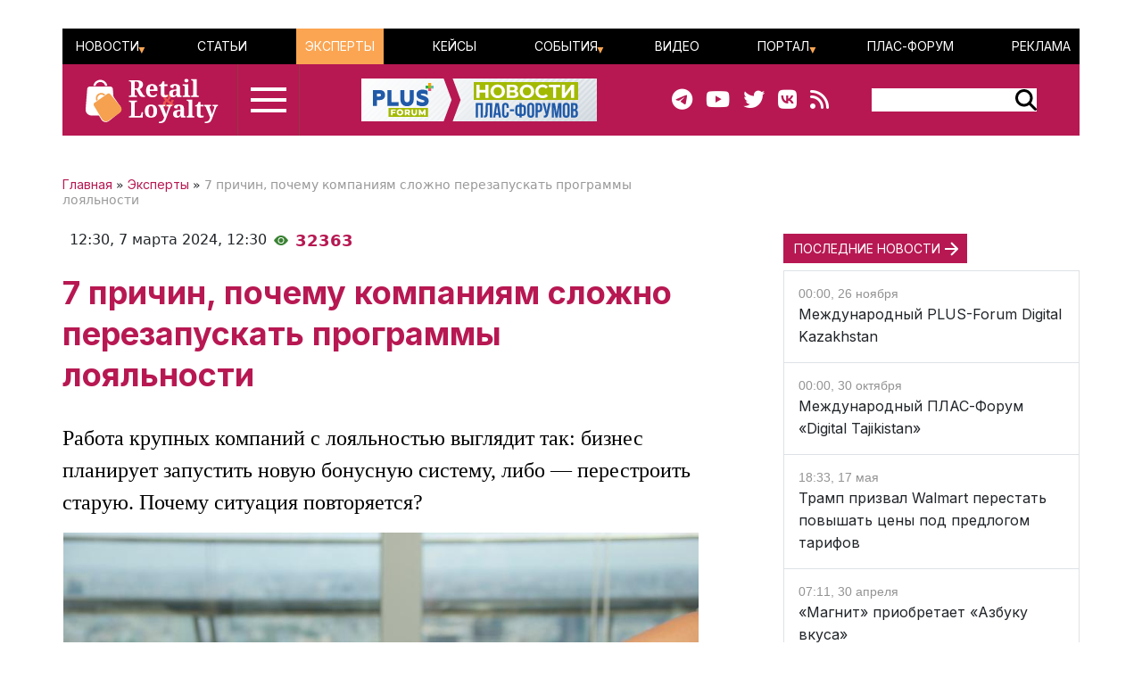

--- FILE ---
content_type: text/html; charset=UTF-8
request_url: http://www.retail-loyalty.org/expert-forum/prichin-7-pochemu-kompaniyam-slozhno-perezapuskat-programmy-loyalnosti/
body_size: 97826
content:

<!DOCTYPE html>
<html lang="ru">
	<head>
		<meta http-equiv="Content-Type" content="text/html; charset=UTF-8" />
<meta name="description" content="Работа крупных компаний с лояльностью выглядит так: бизнес планирует запустить новую бонусную систему, либо — перестроить старую. Почему ситуация повторяется?" />
<link rel="canonical" href="https://retail-loyalty.org/expert-forum/prichin-7-pochemu-kompaniyam-slozhno-perezapuskat-programmy-loyalnosti/" />
<script data-skip-moving="true">(function(w, d, n) {var cl = "bx-core";var ht = d.documentElement;var htc = ht ? ht.className : undefined;if (htc === undefined || htc.indexOf(cl) !== -1){return;}var ua = n.userAgent;if (/(iPad;)|(iPhone;)/i.test(ua)){cl += " bx-ios";}else if (/Windows/i.test(ua)){cl += ' bx-win';}else if (/Macintosh/i.test(ua)){cl += " bx-mac";}else if (/Linux/i.test(ua) && !/Android/i.test(ua)){cl += " bx-linux";}else if (/Android/i.test(ua)){cl += " bx-android";}cl += (/(ipad|iphone|android|mobile|touch)/i.test(ua) ? " bx-touch" : " bx-no-touch");cl += w.devicePixelRatio && w.devicePixelRatio >= 2? " bx-retina": " bx-no-retina";if (/AppleWebKit/.test(ua)){cl += " bx-chrome";}else if (/Opera/.test(ua)){cl += " bx-opera";}else if (/Firefox/.test(ua)){cl += " bx-firefox";}ht.className = htc ? htc + " " + cl : cl;})(window, document, navigator);</script>


<link href="/bitrix/js/ui/bootstrap5/css/bootstrap.css?1713020992205484" type="text/css"  rel="stylesheet" />
<link href="/bitrix/js/ui/fontawesome4/css/font-awesome.css?1724129945136083" type="text/css"  rel="stylesheet" />
<link href="/bitrix/js/ui/fontawesome4/css/v4-shims.css?172412994541574" type="text/css"  rel="stylesheet" />
<link href="/local/templates/retail_new/components/ituka/news.detail/expert/style.css?1713020958155" type="text/css"  rel="stylesheet" />
<link href="/local/templates/retail_new/components/ituka/news.list/poteme/style.css?1713020958476" type="text/css"  rel="stylesheet" />
<link href="/local/templates/retail_new/components/bitrix/menu/ituka-footer-menu/style.css?1713020958317" type="text/css"  data-template-style="true"  rel="stylesheet" />
<link href="/local/templates/retail_new/styles.css?171302095816944" type="text/css"  data-template-style="true"  rel="stylesheet" />







<title>Материал 7 причин, почему компаниям сложно перезапускать программы лояльности, портал ПЛАС</title>
<meta property="og:url" content="https://retail-loyalty.org/expert-forum/prichin-7-pochemu-kompaniyam-slozhno-perezapuskat-programmy-loyalnosti/" />
<meta property="og:title" content="7 причин, почему компаниям сложно перезапускать программы лояльности" />
<meta property="og:image" content="http://retail-loyalty.org/upload/iblock/2e5/yxcrhq2o8zc2bw0ygfk84uh4w0ev703d.jpg" />
<meta property="og:image:secure_url" content="https://retail-loyalty.org/upload/iblock/2e5/yxcrhq2o8zc2bw0ygfk84uh4w0ev703d.jpg" />
<meta property="og:image:width" content="832">
<meta property="og:image:height" content="555">
<meta property="article:modified_time" content="2024-03-07 13:45:46+03:00">
<meta property="article:published_time" content="2024-03-07 12:30:00+03:00">



				
		<meta charset="utf-8" />
		<meta http-equiv="cache-control" content="public">
		<meta http-equiv="Content-Language" content="ru">
		<meta http-equiv="Content-Type" content="text/html; charset=utf-8">
		<meta name="robots" content="index,follow">
	<!--	<meta name="robots" content="noindex,nofollow"> -->
		<meta name="viewport" content="width=device-width, initial-scale=1.0">
		<meta name="Author" content="Retail-loyalty.org">
		<meta name="Copyright" content="Retail-loyalty.org">
		<meta name="Address" content="г. Москва, ул. Кржижановского, д. 29, корп. 5, офис 5204">
		<link rel="publisher" href="https://Retail-Loyalty.org">
		<meta name="zen-verification" content="DTUhAeffvn53N8H5UcOpMH9O37jdlPgse7q2GAUAzzMRNEzYbyLMZXezwctk3lye" />
		
		<meta property="og:locale" content="ru_RU">
		<meta property="og:type" content="article">
		<meta property="fb:app_id" content="257953674358265" />
		<meta property="fb:article_style" content="default">
		<meta name="twitter:card" content="summary">
		<meta name="format-detection" content="telephone=no">
		<meta http-equiv="x-dns-prefetch-control" content="on">

	<!-- favicon -->
		<link type="image/x-icon" href="/favicon.ico" rel="shortcut icon">
		<link type="Image/x-icon" href="/favicon.ico" rel="icon">	
		<link rel="apple-touch-icon" sizes="180x180" href="/apple-touch-icon.png">
		<link rel="icon" type="image/png" sizes="32x32" href="/favicon-32x32.png">
		<link rel="icon" type="image/png" sizes="16x16" href="/favicon-16x16.png">
<!--		<link rel="manifest" href="/local/templates/retail_new/images/icons/site.webmanifest"> -->
		<meta name="msapplication-TileColor" content="#da532c">
		<meta name="theme-color" content="#ffffff">
	<!-- /favicon -->	  

		<!--[if lt IE 9]>
						<![endif]-->
		
						
<!-- Yandex.Metrika counter --> 
 <noscript><div><img src="https://mc.yandex.ru/watch/17123545" style="position:absolute; left:-9999px;" alt="" /></div></noscript> 
<!-- /Yandex.Metrika counter -->

<!--

-->
</head>
<body class="position-relative">

<div id="panel">
	 </div>

<main class="container px-sm-0">
		
<header id="header" class="">
	<div id="top-banner" class="my-3">
    <div class="partner px-0 mb-0 mb-sm-0 mb-md-0 position-relative justify-content-between">
<!--	<div class="position-absolute top-0 start-0 text-white bg-dark">Баннер шапка</div> -->
	<div id="banner-top" class="container px-0 mb-3 d-flex justify-content-center align-items-center w-100" style="/*background:#fd8db680; height:250px;font-size:30px*/">
	<!--AdFox START-->
<!--plusalliance-->
<!--Площадка: retail-loyalty.org / R&L NEW RUS HEADER 1320x250 / R&L NEW RUS HEADER 1320x250-->
<!--Категория: <не задана>-->
<!--Тип баннера: R&L NEW RUS HEADER 1320x250-->
<div id="adfox_169902921272195279"></div>
	</div>
</div>

	</div>
	<div id="header-menu" class="d-none d-lg-flex flex-row justify-content-between align-items-center">
		<div id="top-menu" class="d-flex justify-content-between w-100">
			 <ul id="ituka_main_multilevel" class="top-menu d-flex flex-row justify-content-between align-items-center align-self-stretch w-100">

	

	
						<li class="top-menu-item d-flex align-items-center ">
			<a href="/news/"  class="root-item">Новости</a>
				<ul>
		
	
	

	

	
	
		
							<li><a href="/about/subscribe/">Подписка&nbsp;на&nbsp;новости</a></li>
			
		
	
	

	

			</ul></li>	
	
		
							<li class="top-menu-item d-flex align-items-center "><a href="/articles/"  class="item">Статьи</a></li>
			
		
	
	

	

	
	
		
							<li class="top-menu-item d-flex align-items-center selected"><a href="/expert-forum/"  class="item-selected selected">Эксперты</a></li>
			
		
	
	

	

	
	
		
							<li class="top-menu-item d-flex align-items-center "><a href="/lr/"  class="item">Кейсы</a></li>
			
		
	
	

	

	
						<li class="top-menu-item d-flex align-items-center ">
			<a href="/events/"  class="root-item">События</a>
				<ul>
		
	
	

	

	
	
		
							<li><a href="/events/addnew/">Добавить&nbsp;событие</a></li>
			
		
	
	

	

			</ul></li>	
	
		
							<li class="top-menu-item d-flex align-items-center "><a href="/news/video-news/"  class="item">Видео</a></li>
			
		
	
	

	

	
						<li class="top-menu-item d-flex align-items-center ">
			<a href="/about/"  class="root-item">Портал</a>
				<ul>
		
	
	

	

	
	
		
							<li><a href="/about/">О&nbsp;Портале</a></li>
			
		
	
	

	

	
	
		
							<li><a href="/journal_retail_loyalty/read_online/">Архив&nbsp;журнала</a></li>
			
		
	
	

	

	
	
		
							<li><a href="/about/subscribe/">Подписаться&nbsp;на&nbsp;новости</a></li>
			
		
	
	

	

			</ul></li>	
	
		
							<li class="top-menu-item d-flex align-items-center "><a href="https://plus-forum.com" target='_blank' class="item">ПЛАС-Форум</a></li>
			
		
	
	

	

	
	
		
							<li class="top-menu-item d-flex align-items-center "><a href="/razmeschenie/"  class="item">Реклама</a></li>
			
		
	
	


</ul>
<div class="menu-clear-left"></div>
		</div>
	</div>
	<div id="header-middle" class="d-flex flex-row justify-content-between ps-0 pe-5">
		<div class="d-flex flex-row">
			<a href="/" class="d-flex align-items-center ms-3 me-3">
				<img src="/local/templates/retail_new/images/RL_logo_NEW.svg">
<!--				<img src="/local/templates/retail_new/images/RL-NY.png">-->
			</a>
			<div id="burger" data-bs-toggle="modal" data-bs-target="#menuModal" class="d-flex flex-column justify-content-center"><div id="humburger" class="d-flex flex-column align-items-center humburger ">
  <div class="burger-stripe top-burger"></div>
  <div class="burger-stripe middle-burger"></div>
  <div class="burger-stripe bottom-burger"></div>
</div>	
</div>
		</div>
		<a href="/" class="d-none d-lg-flex align-items-center">
			<img src="/local/templates/retail_new/images/rl-forum-news.png">
		</a>
		<div id="" class="d-none d-sm-flex  flex-row justify-content-between align-items-center">
			<div id="main-header_soc" class="d-none d-md-flex flex-row align-items-center pe-5">
				<a class="header_soc" href="https://t.me/retailloyaltyjournal" target="_blank"><i class="fa fa-telegram" data-fa-transform="shrink-6 " data-fa-mask="fas fa-circle"></i></a>
				<a class="header_soc" href="https://www.youtube.com/user/PLUSforums" target="_blank"><i class="fa fa-youtube on fa-circle"></i></a>
				<a class="header_soc" href="https://twitter.com/Retail_Loyalty_" target="_blank"><i class="fa fa-twitter on fa-circle" data-fa-transform="shrink-8 " data-fa-mask="fas fa-circle"></i></a>
				<a class="header_soc" href="https://vk.com/retailloyalty_org" target="_blank"><i class="fab fa-vk" data-fa-transform="shrink-6" data-fa-mask="fas fa-circle"></i></a>
				<a class="header_soc" href="/news/rss/" target="_blank"><i class="fas fa-rss" data-fa-transform="shrink-9 " data-fa-mask="fas fa-circle"></i></a>
			</div>
			<div id="search-block" class="">
                <div class="search-form">
<form action="/search/index.php">
	<div id="header-serach-form" class="d-flex flex-row align-items-center">
			<div class="search-text">
									<input type="text" name="q" value="" size="15" maxlength="50" class="bg-white border border-0" />
							</div>
			<div class="search-button d-flex flex-row align-content-stretch align-items-center">
				<input name="s" type="image"  src="/local/templates/retail_new/images/search-glass.svg" />
			</div>
	</div>
</form>
</div>			</div>
		</div>
	</div>
	<div id="sub-menu" class="d-flex flex-row justify-content-between align-items-center">
    	
	</div>
	
</header><div class="row position-relative px-0 px-sm-0 mx-0">
	<div id="main-section" class="main-section col-12 col-md-8 px-0 ps-md-0 pe-md-2 pe-xl-5">
		  

		
<div id="news-article" class="news-detail news-article" itemscope itemtype="https://schema.org/Article">
<article id="article" class="main-article">
		<div id="breadcrumb-line" class="d-flex justify-content-start align-items-center mb-4">
			<div class="news-line-breadcrumb" itemscope itemtype="https://schema.org/BreadcrumbList">
				<span itemprop="itemListElement" itemscope itemtype="https://schema.org/ListItem"><a href="/" title="Главная" itemprop="item"><span itemprop="name">Главная</span></a><meta itemprop="position" content="1" /></span> » 
				<span itemprop="itemListElement" itemscope itemtype="https://schema.org/ListItem"><a href="/expert-forum/" title="Эксперты" itemprop="item"><span itemprop="name">Эксперты</span></a><meta itemprop="position" content="2" /></span> » 
				<span itemprop="itemListElement" itemscope itemtype="https://schema.org/ListItem"><span itemprop="name">7 причин, почему компаниям сложно перезапускать программы лояльности</span><meta itemprop="position" content="3" /></span>
			</div>
		</div>
		<div id="time-line" class="d-flex justify-content-start align-items-center mb-4">	
			<div class="news-line-datetime px-2" id="bx_3401839432_">
				<span class="news-line-date">
					12:30, 7 марта 2024,				</span>
				<span class="news-line-time">
				12:30				</span>	
			</div>
			<div class="eye-count d-flex align-items-center">
				<img src="/local/templates/retail_new/images/eye-count.png" alt="Количество просмотров" title="Количество просмотров">
				<span class="ms-2">32363</span>
			</div>
		</div>


		<h1 class="page-header" itemprop="headline name">7 причин, почему компаниям сложно перезапускать программы лояльности</h1>
		<span itemprop="articleBody">
		<div id="news-line-preview" class="mb-3">
				Работа крупных компаний с лояльностью выглядит так: бизнес планирует запустить новую бонусную систему, либо — перестроить старую. Почему ситуация повторяется?		</div>
	


		<div class="picture-block d-flex flex-column justify-content-center align-items-center mb-3 w-100">
			<figure class="" itemscope itemtype="https://schema.org/ImageObject">
		
		<img
			class="detail_picture align-self-center"
			style="max-width: 100%;"
			border="0"
			src="/upload/iblock/2e5/yxcrhq2o8zc2bw0ygfk84uh4w0ev703d.jpg"
			width=""
			height=""
			alt="7 причин, почему компаниям сложно перезапускать программы лояльности"
			title="7 причин, почему компаниям сложно перезапускать программы лояльности"
				itemprop="contentUrl"
				/>
			<figcaption class="detail_picture_copyright mt-2"><span itemprop="description">Фото: Van Tay Media / unsplash.com</span></figcaption>
			</figure>
		</div>
	

	<div id="news-line-soc-block" class="d-flex justify-content-center my-5">
			</div>
	
		<div id="news-line-detail" class="news-line-detail">

		
			Мы решили в этом разобраться и узнали мнение специалистов с разных сторон: тех, кто запускает программы лояльности, и тех, кто помогает запускать. В конце — ответ на вопрос, что со всем этим делать.
<p>
</p>
<p>
 <b>Причина 1. Трудно интегрировать во все бизнес-процессы<br>
 </b>
</p>
<p>
 <i><img width="150" alt="Клоц.png" src="/upload/medialibrary/da6/2xe0men7bkbsixu0l3fmsxr3gmusnuti.png" height="150" title="Клоц.png" align="left"><br>
 </i>
</p>
<p>
 <i>Рассказывает Алексей Клоц, head of digital products в Cofix</i><br>
</p>
<p>
	 У нас супермаленькая команда — 5 человек, которая управляет маркетингом сразу в 4 странах. Так как бесконечно использовать человеческий ресурс невозможно, стараемся автоматизировать свою работу. Например, с помощью программы лояльности, которая позволяет нам взаимодействовать с аудиторией в автоматическом режиме.
</p>
<p>
	 Программа лояльности в online для клиентов Мы внедрили триггерные цепочки, автосегментацию, автоматические рассылки для поддержки коммуникации. И всё это существует в центре наших бизнес-процессов, а не отдельно. Сейчас мы придерживаемся концепции «чем меньше бизнес даёт скидок, тем лучше программа лояльности». Для этого много работаем с «мастер-данными». У каждого товара, например, у чашки кофе, есть много признаков: холодное, безглютеновое, наличие специй и так далее. На основе этих данных мы выстраиваем систему персональных рекомендаций. Реактивируем человека нужным ему товаром, а не скидкой до того, как он попадает в отток. Для этого мы используем свои алгоритмы, много работаем с категоризацией своего ассортимента.
</p>
<p>
 <b>Программа лояльности в offline для сотрудников</b><br>
	 В низком ценовом сегменте фастфуда большая текучка кадров, поэтому тяжело вручную отслеживать, чем официант Иван отличается от официанта Мити. Чтобы решить эту проблему, делаем Cofix Connect — приложение для работников кофеен.&nbsp;<br>
	 В приложении будем типизировать сотрудников: планируем использовать алгоритмы для оценки блюд из online и перенести их на барист и официантов, которые работают в offline.&nbsp;<br>
	 Когда программа лояльности интегрирована во все бизнес-процессы: сотрудники мотивированы лучше работать, а клиенты — чаще возвращаться за повторными покупками.
</p>
<p>
 <b>Причина 2. Сложно создать уникальный концепт</b>
</p>
<p>
 <b><img width="150" alt="Никитин.png" src="/upload/medialibrary/698/ea3eto2m2nttnkwc5b2oc7yg7b6sl14j.png" height="150" title="Никитин.png" align="left"><br>
 </b>
</p>
<p>
 <i>Рассказывает Дмитрий Никитин, директор по интернет-проектам Hobby World</i>
</p>
<p>
	 Вот есть бизнес — настольные игры. Есть много магазинов, которые эти настольные игры продают. Когда у кого-то появляется программа лояльности, конкуренты копируют её и делают плюс-минус тоже самое.
</p>
<p>
	 Есть скидка 10% для постоянных клиентов? Скоро она появится у конкурентов. Придумали градацию скидок? Конкуренты скопируют и этот подход. И в этот самый момент смысл программы теряется: покупатель не видит особой ценности, ведь у всех одинаковые условия.
</p>
<p>
	 Единственный способ привлечь людей — это сделать программу лояльности уникальной. Есть два варианта:
</p>
<p>
	 ● через игровую систему, которая будет создавать для покупателей материальный или нематериальный интерес;<br>
	 ● через экосистему со множеством сервисов и партнёрских предложений, как это делают в Сбере и Яндексе. Если бизнес этого не даст, то вряд ли выживет в современных реалиях. Его выдавят либо крупные игроки, которые сегодня захватывают всё больую часть рынка у специализированных магазинов, либо маркетплейсы.<br>
 <br>
 <img width="150" alt="Трухтанов.png" src="/upload/medialibrary/e55/fg83xrwy4w7ugezcq711er2tiujr9i0l.png" height="150" title="Трухтанов.png" align="left"><br>
 <i>Рассказывает Антон Трухтанов, управляющий партнер Direct Service&nbsp;</i><br>
	 Это правда, что на рынке все подсматривают программы лояльности друг у друга. Но переносят только «фасад»: то, что видят на сайте и в приложении. Всё это лишь базовые механики, которые легко скопировать.<br>
	 Сложность начинается на этапе работы с клиентами: нужна система для управления данными, стратегия работы с сегментами, общая концепция, понимание KPI и так далее.<br>
	 Вся уникальность программы лояльности как раз скрывается за «фасадом». Потому что у каждого бизнеса свои клиенты, модель потребления, система вознаграждений, принципы сегментации, частота покупок, средний чек, ассортимент и так далее. Чтобы сделать конкретную программу лояльности уникальной, надо сконцентрироваться на работе с внутренними процессами.&nbsp;<br>
	 Уникальность программы лояльности нужно выстраивать вокруг внутренних процессов: модели потребления, системы вознаграждений, принципов сегментации и так далее. Такой подход будет сложно скопировать конкурентам.<br>
 <br>
 <b>Причина 3. Сильно поменялись требования</b><br>
 <i><br>
 </i>
</p>
<p>
 <i><img width="161" alt="Мысин.png" src="/upload/medialibrary/96d/vi9kwm2t6rz3lr9p7x7c34f2ugwo4xhi.png" height="161" title="Мысин.png" align="left"><br>
 </i>
</p>
<p>
 <i>Рассказывает Павел Мысин, генеральный директор Sailplay</i><br>
 <br>
	 За 10 лет, что мы работаем с программами лояльности, запросы со стороны бизнеса и рынка сильно поменялись.<br>
	 До появления первых программ лояльности были самые простые механики взаимодействия с клиентами. Например, скидочные карты, которые в лучшем случае были поделены на уровни.<br>
	 Всех всё устраивало: бизнес раздавал карты, никак не отслеживал данные по клиентам, зато вроде бы появлялась лояльность со стороны аудитории.<br>
	 Примерно 8 лет назад бизнес начал меняться: стали внедрять бонусные системы. Так появлялись первые программы лояльности. Типичный запрос в то время выглядел так:&nbsp;<br>
	 «Бизнес хочет внедрить бонусную систему, либо трансформировать свою текущую скидочную систему в бонусы. Потому что скидки приводят к потере маржинальности на каждой продаже».<br>
	 Это был максимум требований от программ лояльности. Скидки трансформировались в бонусы — всё работало отлично.<br>
	 Сейчас всё сильно поменялось: появилось много интересных кейсов, значительно вырос уровень компетенций на рынке. В тренде — комплексный подход.<br>
	 Бизнес использует программы лояльности как инструмент, который помогает выстраивать контакт между бизнесом и аудиторией: вовлекает во взаимодействие с брендом и поддерживает коммуникацию.<br>
	 В рамках такой задачи компании уже гораздо серьёзней подходят к созданию программы лояльности:&nbsp;<br>
	 ● продумывают общую CRM-стратегию взаимодействия с клиентом,<br>
	 ● анализируют паттерны поведения клиентов на текущий момент,<br>
	 ● применяют различные методологии для сегментации,<br>
	 ● адаптируют программу лояльности под каждый сегмент.<br>
	 Всё это привело к тому, что бизнес стал чаще обращаться к различным экспертам на рынке, которые помогают создать этот концепт. Потому что часто есть запрос, но внутри компании недостаточно ресурсов, компетенций и общего понимания, как работать с этой задачей.<br>
 <br>
 <b>Причина 4. Внедряют программу лояльности в последний момент</b>
</p>
<p>
 <i style="font-family: var(--ui-font-family-primary, var(--ui-font-family-helvetica));">Рассказывает Антон Трухтанов, управляющий партнёр Direct Service&nbsp;</i><br>
</p>
<p>
	 Эффективно использовать программу лояльности можно лишь в том случае, если сделать её стратегическим инструментом бизнеса. В реальности же большое количество компаний рассматривают эту механику в качестве необязательного дополнения. Поступают обычно так: выстраивают все бизнес-процессы и только потом вспоминают про программу лояльности. Быстренько её собирают и запускают.&nbsp;<br>
	 Из-за этого работа с таким важным бизнес-инструментом выстраивается в отрыве от всех основных стратегических процессов. Яркий пример такого подхода — это когда программа лояльности для ecom и offline существует отдельно. Вот к чему это может привести:<br>
	 Клиент приходит в магазин, в котором уже не был 3 месяца. На кассе не знают, что этот же клиент сделал последнюю покупку 2 дня назад на сайте. Поэтому его начинают включать в коммуникации по оттоку офлайна, которые в том числе предусматривают глубокие скидки на кассе, из-за чего бизнес теряет в маржинальности. Компания тратит деньги на коммуникации и предоставление привилегии, хотя по факту клиента не надо реактивировать.<br>
	 Программа лояльности должна быть интегрирована во все бизнес-процессы. Если этого нет, то нет смысла внедрять механику и тратить ресурсы на поиск уникальности.<br>
 <br>
 <b>Причина 5. Долго искать профессионального подрядчика</b>
</p>
<p>
 <b><img width="150" alt="Яремкив.png" src="/upload/medialibrary/128/qudhv5jt68ll26tyf9yg41s3ge8n7w0a.png" height="150" title="Яремкив.png" align="left"></b><i><br>
 </i>
</p>
<p>
 <i>Рассказывает Вячеслав Яремкив, руководитель департамента CRM и программ лояльности в MIUZ Diamonds</i><br>
	 У нас компания с высоким средним чеком и не такая технологичная, как наши конкуренты. Поэтому для нас программа лояльности — это в первую очередь сервис в offline.<br>
	 У нас есть лояльные клиенты и понимание, как с ними взаимодействовать. Но работа с сайтом и с розницей у нас идёт по отдельности. Только сейчас мы пришли к мысли, как именно надо объединить все процессы.<br>
	 Мы долго откладывали этот процесс из-за сложностей с выбором подрядчика. На этапе презентации разных команд все могут всё и точно знают, как надо. Когда начали работать более плотно, жёстко, покрепче обнимая партнёров, там поняли, что многие не выдерживают объятий и хрустят.<br>
	 Только пройдя через боль и слезы, мы пришли к понимаю, как нужно делать. Думаю, что в ближайшее время получится всё запустить. Мы понимаем, как работать с продавцами и с VIP-клиентами, которые пришли в магазин и не покупают,понимаем, как транслировать наши преимущества и, наконец, поняли, как объединить наши offline и online процессы.&nbsp;<br>
	 Чтобы не превращать весь процесс внедрения программы лояльности в страдания, нужно сразу идти к подрядчику с большим практическим опытом.<br>
	 &nbsp;<br>
 <b>Причина 6. Сложно оправдать перезапуск программы лояльности</b><br>
 <i>Рассказывает Антон Трухтанов, управляющий партнёр Direct Service&nbsp;</i><br>
	 Руководство и маркетинг часто не понимают друг друга. Топ-менеджмент мыслит на языке инвестиций и их окупаемости, им нужно понимать, во что они вкладывают условные 3 млн. А внутренний маркетинг сосредоточен на языке OR, CR и других метрик. Из-за этого коммуникация срывается: начальству всё равно на увеличение открытия писем в два раза, если это не позволило заработать больше денег.&nbsp;<br>
	 У рядовых маркетологов часто не хватает компетенций для оценки эффективности текущей программы лояльности. Нет понимания, как считать прибыль и на какие параметры с точки зрения экономики обращать внимание. А без этих знаний невозможно ответить на главный вопрос руководства: «Зачем вообще нужно перезапускать программу лояльности»?&nbsp;<br>
	 Из-за этого часто возникает ситуация, когда бизнес работает всего лишь с одним сегментом, но пытается поймать волну хайпа и ради этого убивает старую программу лояльности. Например, хочет внедрить геймификацию просто потому, что сейчас это популярная тема. Или превратить текущую программу в метафорический «космический корабль», который не понятно ещё как будет летать.&nbsp;<br>
	 Чтобы получить от руководства бюджет и другие ресурсы, нужно внятно сформулировать своё предложение. На цифрах показать, как перезапуск программы лояльности позволит заработать больше денег.&nbsp;<br>
 <br>
 <b>Причина 7. Дорого перестраивать всю IT-инфраструктуру</b><br>
 <i>Рассказывает Павел Мысин, генеральный директор Sailplay</i><br>
	 Часто мы сталкиваемся с тем, что бизнес сильно разросся: у него много разных инструментов и для каждой задачи — своё решение. Когда при внедрении программы лояльности мы на всё это смотрим вместе с клиентом, то одновременно приходим к выводу, что придётся перестраивать всю IT-инфраструктуру. А это требует большого количества времени и денег, а главное — ответственности за результат. Даже понимая все бенефиты, которые на выходе получит бизнес, сложно решиться на такой путь.<br>
	 Или другая ситуация. Мы видим, что у бизнеса программа лояльности не приносит денег. Приходим со своим классным решением и пониманием, как всё быстро и легко починить. И слышим в ответ примерно следующее: «Мы три года ставили эту программу лояльности, поэтому мы на неё даже дышать не хотим. Там костылей больше, чем в реанимации». То есть внутри команды все понимают, что надо менять, но никто ничего не хочет делать, потому что работает инстинкт самосохранения.&nbsp;<br>
	 Все эти люди приходят через год или два и говорят о том, что да, мы ошиблись — давайте всё менять. Поэтому если видите проблему, приходите сразу. Так будет дешевле.<br>
	 Перестраивать всю IT-инфраструктуру — сложно, но чем раньше запустить процесс, тем меньше потребуется ресурсов для перезапуска.&nbsp;<br>
 <br>
 <b>Что делать, если решили перезапускать программу лояльности</b><br>
	 ● Проанализируйте эффективность текущей программы лояльности. Если недостаточно компетенций, лучше обратитесь за аудитом к профессионалам.<br>
	 ● Подготовить аргументы, чтобы согласовать перезапуск программы лояльности с начальством. Главное — на цифрах убедить руководство, что инициатива позволит зарабатывать больше.<br>
	 ● Сделайте программу лояльности стратегическим инструментом. Она должна быть интегрирована во всех бизнес-процессы в offline и online.<br>
	 ● Сосредоточьтесь на оптимизации своих уникальных внутренних процессов: модели потребления, системы вознаграждений, принципов сегментации и так далее. Эти механики сложно скопировать конкурентам.<br>
	 ● Чем раньше решитесь на перезапуск программы лояльности, тем выйдет дешевле. Перестраивать сформированную IT-инфраструктуру — очень дорого.<br>
 <br>
 <i>В качестве постскриптума по этой теме, мы попросили высказаться Сергея Беляева, эксперта PLUS Group.</i><br>
 <br>
 <img width="153" alt="Беляев3.jpg" src="/upload/medialibrary/61f/d1tc4k606ah6hccyfieuwefuktxa2gk9.jpg" height="150" title="Беляев3.jpg" align="left"><br>
 <br>
	 В целом перезапуск программы лояльности напоминает необходимость развернуть машину, идущую на полном ходу — кажется, что нужно либо замедлиться или вовсе остановиться, либо рискнуть улететь в кювет, хотя развернуть машину значительно проще. Сложность обусловлена целым рядом факторов:<br>
	 • страхом потери аудитории;<br>
	 • неуверенностью в потенциальном эффекте от замены, в том числе за счет встречающегося общего разочарования в инструменте;<br>
	 • необходимостью кардинальных изменений в программном комплексе;<br>
	 • необходимостью кардинальных изменений процессов и переобучении персонала;<br>
	 • общей загруженностью всех целевых подразделений компании, на фоне которой непонятно как организовать такой процесс;<br>
	 и рядом других менее значительных факторов, которые лишь дополняют общую чашу весов «пусть все остается как есть», но один из главных факторов — отсутствие видения обновленной программы, и как следствие, возможности ответить на вопрос «как новая программа лояльности поможет решить текущие проблемы и задачи и почему, она с этим справится лучше прежней?».<br>
	 Перезапуск программы лояльности, сколь бы сложным он ни был зачастую жизненно необходим, многие программы были запущены 10-15 лет назад, за это время требования и ожидания от них как со стороны бизнеса, так и со стороны пользователей претерпели кардинальные изменения, а сами программы лояльности в глазах пользователей из приятного дополнения и «интересно, спасибо, обязательно посмотрю, что у вас в программе» превратились в обязательство бизнеса и «очередная карта/программа/бонус/скидка», а порой в один из ключевых критериев выбора того или иного игрока.<br>
	 Безусловно есть отдельные кейсы, которые либо изначально настолько точно попали в цель, либо в процессе модернизации и развития программы лояльности адаптировались под текущие реалии и идут в ногу со временем, но, увы, таких меньшинство.<br>
	 Да, действительно, зачастую поддержка на плаву убыточной и неэффективной программы лояльности для бизнеса дешевле закрытия таковой — помню плакат в офисе генерального директора одного из клиентов на котором были изображены слитки золота и пачки стодолларовых купюр поверх которых лежала золотая дисконтная карта сети, дававшая 10% скидки (при марже на уровне 12-14%) с подписью «за прошлый год на наших лучших клиентах мы потеряли XXXXXXXXX». По факту же значительно такая поддержка «пациента в коме» намного дороже масштабной модернизации или перезапуска программы лояльности. А чтобы такая трансформация состоялась нужно не определиться с тем, какая программа лояльности, встретившаяся на пути, понравилась настолько, чтобы ее скопировать, не понять, как в не меняя ни процессы, ни принципы, ни ПО поменять программу лояльности, а последовательно ответить на несколько вопросов:<br>
	 1) Какие конкретные задачи и проблемы должна решить программа лояльности (не забывая, что программа лояльности — не серебряная пуля и не единорог);<br>
	 2) Почему с этими задачами не может справиться текущая программа лояльности (вполне может статься, что сможет);<br>
	 3) Какие инструменты нам в этом помогут (с учетом особенностей нашего бизнеса и нашей целевой аудитории — только под особенностями бизнеса не стоит понимать инструкцию к текущему ПО).<br>
	 А после этого приступить к осмыслению концепции обновленной программы лояльности, прогнозированию и подготовке этапности перезапуска — да, на первых парах обновленная программа может сказаться и «беднее» прежней на вид, но не стоит этого бояться, она обязательно вырастет.<br>
 <br>
</p>	
		</div>
</span>
		
<div id="article-footer" class="mb-5">
	<div class="line-rubrics d-flex align-items-center mb-3">
		<div class="rubrics-title me-2" style="">Рубрика:</div>
		<a href="/loyalty/"><div class="rubrics-name px-2 py-1"><span class="pe-2">{}</span>Лояльность</div></a>
	</div>
	
	<div class="line-tags d-flex align-items-start">
		<div class="tags-title me-2" style="">Теги:</div>
		<div class="d-flex flex-wrap ">
				
				<a href="/all/?tags=%D0%9F%D0%A0%D0%9E%D0%93%D0%A0%D0%90%D0%9C%D0%9C%D0%AB+%D0%9B%D0%9E%D0%AF%D0%9B%D0%AC%D0%9D%D0%9E%D0%A1%D0%A2%D0%98"><div class="rubrics-name px-2 me-2 py-1 mb-2"><span class="pe-2">#</span>ПРОГРАММЫ ЛОЯЛЬНОСТИ</div></a>
							
				<a href="/all/?tags=%D0%90%D0%9B%D0%95%D0%9A%D0%A1%D0%95%D0%99+%D0%9A%D0%9B%D0%9E%D0%A6"><div class="rubrics-name px-2 me-2 py-1 mb-2"><span class="pe-2">#</span>АЛЕКСЕЙ КЛОЦ</div></a>
							
				<a href="/all/?tags=COFIX"><div class="rubrics-name px-2 me-2 py-1 mb-2"><span class="pe-2">#</span>COFIX</div></a>
							
				<a href="/all/?tags=%D0%94%D0%9C%D0%98%D0%A2%D0%A0%D0%98%D0%99+%D0%9D%D0%98%D0%9A%D0%98%D0%A2%D0%98%D0%9D"><div class="rubrics-name px-2 me-2 py-1 mb-2"><span class="pe-2">#</span>ДМИТРИЙ НИКИТИН</div></a>
							
				<a href="/all/?tags=HOBBY+WORLD"><div class="rubrics-name px-2 me-2 py-1 mb-2"><span class="pe-2">#</span>HOBBY WORLD</div></a>
							
				<a href="/all/?tags=%D0%90%D0%9D%D0%A2%D0%9E%D0%9D+%D0%A2%D0%A0%D0%A3%D0%A5%D0%A2%D0%90%D0%9D%D0%9E%D0%92"><div class="rubrics-name px-2 me-2 py-1 mb-2"><span class="pe-2">#</span>АНТОН ТРУХТАНОВ</div></a>
							
				<a href="/all/?tags=DIRECT+SERVICE"><div class="rubrics-name px-2 me-2 py-1 mb-2"><span class="pe-2">#</span>DIRECT SERVICE</div></a>
							
				<a href="/all/?tags=%D0%9F%D0%90%D0%92%D0%95%D0%9B+%D0%9C%D0%AB%D0%A1%D0%98%D0%9D"><div class="rubrics-name px-2 me-2 py-1 mb-2"><span class="pe-2">#</span>ПАВЕЛ МЫСИН</div></a>
							
				<a href="/all/?tags=SAILPLAY"><div class="rubrics-name px-2 me-2 py-1 mb-2"><span class="pe-2">#</span>SAILPLAY</div></a>
							
				<a href="/all/?tags=%D0%92%D0%AF%D0%A7%D0%95%D0%A1%D0%9B%D0%90%D0%92+%D0%AF%D0%A0%D0%95%D0%9C%D0%9A%D0%98%D0%92"><div class="rubrics-name px-2 me-2 py-1 mb-2"><span class="pe-2">#</span>ВЯЧЕСЛАВ ЯРЕМКИВ</div></a>
							
				<a href="/all/?tags=MIUZ+DIAMONDS"><div class="rubrics-name px-2 me-2 py-1 mb-2"><span class="pe-2">#</span>MIUZ DIAMONDS</div></a>
							
				<a href="/all/?tags=%D0%A1%D0%95%D0%A0%D0%93%D0%95%D0%99+%D0%91%D0%95%D0%9B%D0%AF%D0%95%D0%92"><div class="rubrics-name px-2 me-2 py-1 mb-2"><span class="pe-2">#</span>СЕРГЕЙ БЕЛЯЕВ</div></a>
							
				<a href="/all/?tags=PLUS+GROUP"><div class="rubrics-name px-2 me-2 py-1 mb-2"><span class="pe-2">#</span>PLUS GROUP</div></a>
							</div>
	</div>
			
</div>
</div>
</article>
<div class="d-flex flex-column flex-lg-row justify-content-center justify-content-lg-between">
	<div class="">
			</div>
	<hr class="widget-separator opacity-100 d-lg-none">
	<div class="flex-grow-1 mb-3 mb-md-0">
			</div>
</div>
<!--
	<div id="main-soc-block" class="d-flex flex-row justify-content-start mb-5 mb-sm-4">
		<div class="d-flex flex-row align-items-center bg-white">PLUSworld в соцсетях: </div>
		<div class="soc-block d-flex flex-row justify-content-center bg-white pe-3">
			<div class="soc-main ms-3"><a href="https://t.me/s/plusjournal" target="_blank"><img src="/local/templates/retail_new/images/main-telegram.png" alt="telegram" title="telegram"></a></div>
			<div class="soc-main ms-3"><a href="https://vk.com/plusworld_ru" target="_blank"><img src="/local/templates/retail_new/images/main-vk.png" alt="vk" title="vk"></a></div>
			<div class="soc-main ms-3"><a href="https://www.youtube.com/@PLUSforums" target="_blank"><img src="/local/templates/retail_new/images/main-youtube.png" alt="youtube" title="youtube"></a></div>
		</div>
	</div>
-->
			

	<meta name="description" content="Работа крупных компаний с лояльностью выглядит так: бизнес планирует запустить новую бонусную систему, либо — перестроить старую. Почему ситуация повторяется?" />
	</div>
	<div id="main-sidebar" class="sidebar-section right-sidebar col-12 col-md-4 px-0 ps-sm-2 ps-xl-5"> 		<div id="sidebar-slide" class="sticky-top"> 			<div id="right-sidebar" class="d-flex flex-column justify-content-start w-100 sidebar" style="background-clip:content-box;">
<div class="partner px-0 mb-5 mb-sm-0 mb-md-5 position-relative justify-content-between">
	<div id="banner-2" class="px-0 mb-3 d-flex justify-content-center align-items-center" style="/*background:#fd8db680; */width:;height:;font-size:30px">
		<!--AdFox START-->
		<!--plusalliance-->
		<!--Площадка: retail-loyalty.org / R&L NEW RUS №3 392x300 / R&L NEW RUS №3 392x300-->
		<!--Категория: <не задана>-->
		<!--Тип баннера: R&L NEW RUS №3 392x300-->
		<div id="adfox_172528724090998928"></div>
			</div>
</div>
		
 <h2 class="box-title"><a href="/news/" title="ПОСЛЕДНИЕ НОВОСТИ">ПОСЛЕДНИЕ НОВОСТИ</a></h2>
<div class="sidebar-news-line border">
					<div class="p-3 border-bottom">
			<div id="bx_4665576_46908">
				<div class="news-date-time">
					00:00, 26 ноября				</div>
				<div class="">
					<a href="/content/detail.php?ID=46908">Международный PLUS-Forum Digital Kazakhstan</a>
				</div>
			</div>
		</div>
        		
							<div class="p-3 border-bottom">
			<div id="bx_4665576_47204">
				<div class="news-date-time">
					00:00, 30 октября				</div>
				<div class="">
					<a href="/content/detail.php?ID=47204">Международный ПЛАС-Форум «Digital Tajikistan»</a>
				</div>
			</div>
		</div>
        		
							<div class="p-3 border-bottom">
			<div id="bx_4665576_50464">
				<div class="news-date-time">
					18:33, 17 мая				</div>
				<div class="">
					<a href="/news/tramp-prizval-walmart-perestat-povyshat-tseny-pod-predlogom-tarifov/">Трамп призвал Walmart перестать повышать цены под предлогом тарифов</a>
				</div>
			</div>
		</div>
        		<div id="sidebar-line-include" class="col-12 d-flex justify-content-center align-items-center mb-0">
				</div>
        		
							<div class="p-3 border-bottom">
			<div id="bx_4665576_50463">
				<div class="news-date-time">
					07:11, 30 апреля				</div>
				<div class="">
					<a href="/news/magnit-priobretaet-azbuku-vkusa/">«Магнит» приобретает «Азбуку вкуса»</a>
				</div>
			</div>
		</div>
        		
							<div class="p-3 border-bottom">
			<div id="bx_4665576_50462">
				<div class="news-date-time">
					08:00, 27 апреля				</div>
				<div class="">
					<a href="/news/mcdonald-s-podal-zayavku-na-registratsiyu-tovarnogo-znaka-v-rossii/">McDonald's подал заявку на регистрацию товарного знака в России</a>
				</div>
			</div>
		</div>
        		
							<div class="p-3 border-bottom">
			<div id="bx_4665576_50460">
				<div class="news-date-time">
					08:10, 21 апреля				</div>
				<div class="">
					<a href="/news/otraslevye-assotsiatsii-vystupili-protiv-vvedeniya-gosudarstvennogo-regulirovaniya-tsen-na-produkty/">Отраслевые ассоциации выступили против введения государственного регулирования цен на продукты</a>
				</div>
			</div>
		</div>
        		
							<div class="p-3 border-bottom">
			<div id="bx_4665576_50459">
				<div class="news-date-time">
					17:35, 20 марта				</div>
				<div class="">
					<a href="/news/pyaterochka-i-perekrestok-nachali-privlekat-sotrudnikov-iz-indii/">«Пятерочка» и «Перекресток» начали привлекать сотрудников из Индии</a>
				</div>
			</div>
		</div>
        		
			</div>
		
		

</div>		
		</div>
	</div>
</div>
<div class="poteme position-relative px-0 mx-0 my-5 d-flex flex-column" style="border-top: 1px solid rgba(58, 130, 51, 0.3);">
	<h2 class="box-title mb-3">ТАКЖЕ ПО ТЕМЕ</h2>
	<div>
		  
<div class="news-list d-flex flex-row poteme">
		
	
		
	
		
	
		
	
</div>

<div class="poteme-list d-flex flex-column poteme">
	<div class="poteme-item d-flex flex-row justify-content-between col">

				<div class="poteme-block">
					<a href="/news/60-rossiyan-raduyut-pokupki-kotorye-oni-sdelali-s-pomoshchyu-ballov-i-bonusov/"><img
							class="preview_picture me-3"
							border="0"
							src="/upload/iblock/889/7h53004y3d08uluf66orlnd0xicmtt91.jpg"
							width="100%"
							height="100%"
							alt="60% россиян радуют покупки, которые они сделали с помощью баллов и бонусов"
							title="60% россиян радуют покупки, которые они сделали с помощью баллов и бонусов"
							style="float:none"
							/></a>
			</div>
			
				<div class="poteme-block">
					<a href="/news/41-rossiyan-vybirayut-dostavku-radi-vygodnykh-programm-loyalnosti/"><img
							class="preview_picture me-3"
							border="0"
							src="/upload/iblock/941/8qdx3uf9ao0fqefjl8q1v318h4gxajj9.jpg"
							width="100%"
							height="100%"
							alt="41% россиян выбирают доставку ради выгодных программ лояльности"
							title="41% россиян выбирают доставку ради выгодных программ лояльности"
							style="float:none"
							/></a>
			</div>
			
				<div class="poteme-block">
					<a href="/news/k-2029-godu-rynok-podarochnykh-kart-vyrastet-na-1-33-trln-dollarov/"><img
							class="preview_picture me-3"
							border="0"
							src="/upload/iblock/631/q46ti5aei3r0722sm2vagsbph0chnbjv.jpg"
							width="100%"
							height="100%"
							alt="К 2029 году рынок подарочных карт вырастет на 1,33 трлн долларов"
							title="К 2029 году рынок подарочных карт вырастет на 1,33 трлн долларов"
							style="float:none"
							/></a>
			</div>
			
				<div class="poteme-block">
					<a href="/news/alfa-kapital-prisoedinilsya-k-servisu-loyalnosti-apelsin/"><img
							class="preview_picture me-3"
							border="0"
							src="/upload/iblock/17d/owauuntw6e57aemyzfz75n907bb5s6jp.png"
							width="100%"
							height="100%"
							alt="«Альфа-Капитал» присоединился к сервису лояльности Апельсин"
							title="«Альфа-Капитал» присоединился к сервису лояльности Апельсин"
							style="float:none"
							/></a>
			</div>
			
		</div>
		<div class="poteme-item d-flex flex-column flex-sm-row justify-content-between col">
			<div class="poteme-block poteme-text mb-2 mb-md-0" style="/*width:24%;*/background-color: #E1F2E3; padding: 16px;">
				<a href="/news/60-rossiyan-raduyut-pokupki-kotorye-oni-sdelali-s-pomoshchyu-ballov-i-bonusov/">
					<div>60% россиян радуют покупки, которые они сделали с помощью баллов и бонусов</div>
				</a>
			</div>

			<div class="poteme-block poteme-text mb-2 mb-md-0" style="/*width:24%;*/background-color: #E1F2E3; padding: 16px;">
				<a href="/news/41-rossiyan-vybirayut-dostavku-radi-vygodnykh-programm-loyalnosti/">
					<div>41% россиян выбирают доставку ради выгодных программ лояльности</div>
				</a>
			</div>

			<div class="poteme-block poteme-text mb-2 mb-md-0" style="/*width:24%;*/background-color: #E1F2E3; padding: 16px;">
				<a href="/news/k-2029-godu-rynok-podarochnykh-kart-vyrastet-na-1-33-trln-dollarov/">
					<div>К 2029 году рынок подарочных карт вырастет на 1,33 трлн долларов</div>
				</a>
			</div>

			<div class="poteme-block poteme-text mb-2 mb-md-0" style="/*width:24%;*/background-color: #E1F2E3; padding: 16px;">
				<a href="/news/alfa-kapital-prisoedinilsya-k-servisu-loyalnosti-apelsin/">
					<div>«Альфа-Капитал» присоединился к сервису лояльности Апельсин</div>
				</a>
			</div>

</div>
</div>
	</div>
</div>
		
	</main>
	
	
	<footer id="footer" class="footer px-3">
		<div class="container d-flex flex-column flex-md-row justify-content-between px-0" >
			<div id="left-column" class="d-flex flex-column col-12 col-md-3 align-items-center align-items-sm-start mb-5 mb-sm-0">
				<div id="footer-logo" class="d-flex flex-column flex-lg-row justify-content-between align-items-center footer-text-box mb-5 mb-sm-3 w-100">
					<a href="/" class="mb-3 mb-lg-0">
											<img src="/local/templates/retail_new/images/Logo_white_RUS.svg" alt="Logo_white_RUS" title="Logo_white_RUS">
										</a>
					<div class="footer-logo-qr d-none d-sm-block"></div>
				</div>
							<div id="footer-adress" class="d-flex flex-row flex-md-column footer-text-box mb-3" itemprop="address" itemscope itemtype="http://schema.org/PostalAddress">
					<div class="order-0 me-2">
						<span itemprop="addressLocality">Москва</span><span class="">,</span> 
						<span itemprop="postalCode">117246</span><span class="">, </span> 
					</div>
					<span itemprop="streetAddress">ул. Научный проезд, 19 <br class="d-none d-md-block"></span> 
				</div>
				<div id="footer-phone" class="footer-text-box mb-3">Телефон: <span itemprop="telephone">+7 495 961 1065</span></div>
								
					<div id="footer-soc-block" class="d-flex flex-column flex-sm-row justify-content-start mb-5 mb-sm-4">
						<div id="main-footer_soc" class="d-flex flex-row align-items-center">
							<a class="header_soc me-2" href="https://t.me/retailloyaltyjournal" target="_blank"><i class="fa fa-telegram" data-fa-transform="shrink-6 " data-fa-mask="fas fa-circle"></i></a>
							<a class="header_soc me-2" href="https://www.youtube.com/user/PLUSforums" target="_blank"><i class="fa fa-youtube on fa-circle"></i></a>
							<a class="header_soc me-2" href="https://twitter.com/Retail_Loyalty_" target="_blank"><i class="fa fa-twitter on fa-circle" data-fa-transform="shrink-8 " data-fa-mask="fas fa-circle"></i></a>
							<a class="header_soc me-2" href="https://vk.com/retailloyalty_org" target="_blank"><i class="fab fa-vk" data-fa-transform="shrink-6" data-fa-mask="fas fa-circle"></i></a>
							<a class="header_soc me-2" href="/news/rss/" target="_blank"><i class="fas fa-rss" data-fa-transform="shrink-9 " data-fa-mask="fas fa-circle"></i></a>
						</div>
					</div>
				
					<div id="footer-copyright" class="footer-text-box mb-3">© 2012-2026 Все права защищены</div>
							</div>
			<div id="center-column" class="col-12 col-md-6">
				<div id="footer-registration" class="footer-text-box mb-3">Зарегистрировано Федеральной службой по надзору в сфере связи, информационных технологий и массовых коммуникаций. Свидетельства о регистрации ЭЛ № ФС77 — 70419 от 20 июля 2017 года.</div>
				<div id="footer-limitation" class="footer-text-box mb-3">Редакция не несет ответственности за достоверность информации, содержащейся в рекламных объявлениях. Редакция не предоставляет справочной информации.</div>
				
			</div>
						<div id="right-column" class="col-12 col-md-3">
                
			</div>
						
			
			
		</div>
		
				</footer>
<div class="modal fade" id="menuModal" tabindex="-1" role="dialog" data-bs-backdrop="static" aria-hidden="true">
  <div class="modal-dialog" role="document">
    <div class="modal-content" style="background-color:#000;color:#fff;">
      <div class="modal-body">
        <div class="close close-menu" data-bs-dismiss="modal" aria-labelledby="Close" style="position:absolute;right: 10px;top:10px;">
          <span aria-hidden="true"><img src="/local/templates/retail_new/images/close_white.png" alt="close"></span>
        </div>
<div class="popup-menu-content container">
	<div id="popup-menu-header">
		<a href="/" alt="Главная"><img src="/local/templates/retail_new/images/RL_logo_NEW.svg" alt="retail-loyalty-logo"></a>
	</div>
	<div id="popup-menu-main" class="d-flex flex-column justify-content-between">
		<div class="d-flex flex-column flex-md-row">
			<div id="popup_first" class="popup-menu-column w-100 mb-5">
				<a href="/" title="ГЛАВНАЯ"><div class="popup-menu_column_header">ГЛАВНАЯ</div></a>
				<hr class="popup-menu_line">
				<a href="/all/" title="ВСЕ МАТЕРИАЛЫ"><div class="popup-menu_column_header">ВСЕ МАТЕРИАЛЫ</div></a>
				<hr class="popup-menu_line">
				<a href="/news/" title="НОВОСТИ"><div class="popup-menu_column_header">НОВОСТИ</div></a>
				<hr class="popup-menu_line">
				<a href="/articles/" title="СТАТЬИ"><div class="popup-menu_column_header">СТАТЬИ</div></a>
				<hr class="popup-menu_line">
				<a href="/expert-forum/" title="МНЕНИЯ ЭКСПЕРТОВ"><div class="popup-menu_column_header">МНЕНИЯ ЭКСПЕРТОВ</div></a>
				<hr class="popup-menu_line">
				<a href="/lr/" title="КЕЙСЫ"><div class="popup-menu_column_header">КЕЙСЫ</div></a>
				<hr class="popup-menu_line">
				<a href="/calendar_retail_loyalty/events/" title="СОБЫТИЯ"><div class="popup-menu_column_header">СОБЫТИЯ</div></a>
				<hr class="popup-menu_line">
				<a href="/news/video-news/" title="ВИДЕО"><div class="popup-menu_column_header">ВИДЕО</div></a>
				<hr class="popup-menu_line">
				<div class="popup-menu_column_header">СПЕЦПРОЕКТЫ</div>
				<hr class="popup-menu_line">
				<a href="https://transport.plusworld.ru/" target="_blank" title="Транспортный проект">Транспортный проект</a><br>
				<a href="https://markirovka.retail-loyalty.org/" target="_blank" title="Маркировка">Маркировка</a><br>
				<a href="https://plus-event.ru/" target="_blank" title="Организация мероприятий">PLUS Event</a><br>
				<a href="https://plus-consulting.ru/" target="_blank" title="PLUS consulting">PLUS consulting</a><br>
			</div>
			<div id="popup_second" class="d-none d-lg-block popup-menu-column d-flex flex-column flex-fill w-100">

				<div class="">
					<div class="popup-menu_column_header">РУБРИКИ</div>
					<hr class="popup-menu_line">
					<div id="HL-block" class="d-flex flex-row flex-wrap">
<form action="/online-commercia/" class="float-start d-flex align-items-center">
<span class="bullet">•</span><a class="itm" href="/online-commercia/" data-link="online-commercia" data-page="online-commercia" data-name="E-Commerce">E-Commerce</a>
<input type="hidden" value="online-commercia">
</form>
<form action="/e-commerce-s-nataley-petukhovoy/" class="float-start d-flex align-items-center">
<span class="bullet">•</span><a class="itm" href="/e-commerce-s-nataley-petukhovoy/" data-link="e-commerce-s-nataley-petukhovoy" data-page="e-commerce-s-nataley-petukhovoy" data-name="E-commerce с Натальей Петуховой">E-commerce с Натальей Петуховой</a>
<input type="hidden" value="e-commerce-s-nataley-petukhovoy">
</form>
<form action="/horeca/" class="float-start d-flex align-items-center">
<span class="bullet">•</span><a class="itm" href="/horeca/" data-link="horeca" data-page="horeca" data-name="HORECA">HORECA</a>
<input type="hidden" value="horeca">
</form>
<form action="/pos-oborydovanie/" class="float-start d-flex align-items-center">
<span class="bullet">•</span><a class="itm" href="/pos-oborydovanie/" data-link="pos-oborydovanie" data-page="pos-oborydovanie" data-name="POS-оборудование и кассовые решения">POS-оборудование и кассовые решения</a>
<input type="hidden" value="pos-oborydovanie">
</form>
<form action="/self-checkout/" class="float-start d-flex align-items-center">
<span class="bullet">•</span><a class="itm" href="/self-checkout/" data-link="self-checkout" data-page="self-checkout" data-name="Self-Checkout">Self-Checkout</a>
<input type="hidden" value="self-checkout">
</form>
<form action="/aptechnye-seti/" class="float-start d-flex align-items-center">
<span class="bullet">•</span><a class="itm" href="/aptechnye-seti/" data-link="aptechnye-seti" data-page="aptechnye-seti" data-name="Аптечные сети">Аптечные сети</a>
<input type="hidden" value="aptechnye-seti">
</form>
<form action="/bezopasnost/" class="float-start d-flex align-items-center">
<span class="bullet">•</span><a class="itm" href="/bezopasnost/" data-link="bezopasnost" data-page="bezopasnost" data-name="Безопасность">Безопасность</a>
<input type="hidden" value="bezopasnost">
</form>
<form action="/beskontaktnie-technologii/" class="float-start d-flex align-items-center">
<span class="bullet">•</span><a class="itm" href="/beskontaktnie-technologii/" data-link="beskontaktnie-technologii" data-page="beskontaktnie-technologii" data-name="Бесконтактные технологии">Бесконтактные технологии</a>
<input type="hidden" value="beskontaktnie-technologii">
</form>
<form action="/egais/" class="float-start d-flex align-items-center">
<span class="bullet">•</span><a class="itm" href="/egais/" data-link="egais" data-page="egais" data-name="ЕГАИС">ЕГАИС</a>
<input type="hidden" value="egais">
</form>
<form action="/cat_issledovaniya/" class="float-start d-flex align-items-center">
<span class="bullet">•</span><a class="itm" href="/cat_issledovaniya/" data-link="cat_issledovaniya" data-page="cat_issledovaniya" data-name="Исследования и обзоры">Исследования и обзоры</a>
<input type="hidden" value="cat_issledovaniya">
</form>
<form action="/staff/" class="float-start d-flex align-items-center">
<span class="bullet">•</span><a class="itm" href="/staff/" data-link="staff" data-page="staff" data-name="Кадры">Кадры</a>
<input type="hidden" value="staff">
</form>
<form action="/ko-brending/" class="float-start d-flex align-items-center">
<span class="bullet">•</span><a class="itm" href="/ko-brending/" data-link="ko-brending" data-page="ko-brending" data-name="Ко-брендинг">Ко-брендинг</a>
<input type="hidden" value="ko-brending">
</form>
<form action="/koronavirus/" class="float-start d-flex align-items-center">
<span class="bullet">•</span><a class="itm" href="/koronavirus/" data-link="koronavirus" data-page="koronavirus" data-name="Коронавирус">Коронавирус</a>
<input type="hidden" value="koronavirus">
</form>
<form action="/logistica/" class="float-start d-flex align-items-center">
<span class="bullet">•</span><a class="itm" href="/logistica/" data-link="logistica" data-page="logistica" data-name="Логистика">Логистика</a>
<input type="hidden" value="logistica">
</form>
<form action="/loyalty/" class="float-start d-flex align-items-center">
<span class="bullet">•</span><a class="itm" href="/loyalty/" data-link="loyalty" data-page="loyalty" data-name="Лояльность">Лояльность</a>
<input type="hidden" value="loyalty">
</form>
<form action="/malii-i-srednii-riteil/" class="float-start d-flex align-items-center">
<span class="bullet">•</span><a class="itm" href="/malii-i-srednii-riteil/" data-link="malii-i-srednii-riteil" data-page="malii-i-srednii-riteil" data-name="Малый и средний ритейл">Малый и средний ритейл</a>
<input type="hidden" value="malii-i-srednii-riteil">
</form>
<form action="/marketing/" class="float-start d-flex align-items-center">
<span class="bullet">•</span><a class="itm" href="/marketing/" data-link="marketing" data-page="marketing" data-name="Маркетинг">Маркетинг</a>
<input type="hidden" value="marketing">
</form>
<form action="/markirovka/" class="float-start d-flex align-items-center">
<span class="bullet">•</span><a class="itm" href="/markirovka/" data-link="markirovka" data-page="markirovka" data-name="Маркировка">Маркировка</a>
<input type="hidden" value="markirovka">
</form>
<form action="/merkuriy/" class="float-start d-flex align-items-center">
<span class="bullet">•</span><a class="itm" href="/merkuriy/" data-link="merkuriy" data-page="merkuriy" data-name="Меркурий">Меркурий</a>
<input type="hidden" value="merkuriy">
</form>
<form action="/meropriyatiya/" class="float-start d-flex align-items-center">
<span class="bullet">•</span><a class="itm" href="/meropriyatiya/" data-link="meropriyatiya" data-page="meropriyatiya" data-name="Мероприятия">Мероприятия</a>
<input type="hidden" value="meropriyatiya">
</form>
<form action="/mobilnaya-commercia/" class="float-start d-flex align-items-center">
<span class="bullet">•</span><a class="itm" href="/mobilnaya-commercia/" data-link="mobilnaya-commercia" data-page="mobilnaya-commercia" data-name="Мобильная коммерция">Мобильная коммерция</a>
<input type="hidden" value="mobilnaya-commercia">
</form>
<form action="/ot-redaktsii/" class="float-start d-flex align-items-center">
<span class="bullet">•</span><a class="itm" href="/ot-redaktsii/" data-link="ot-redaktsii" data-page="ot-redaktsii" data-name="От редакции">От редакции</a>
<input type="hidden" value="ot-redaktsii">
</form>
<form action="/plateznie-technologii/" class="float-start d-flex align-items-center">
<span class="bullet">•</span><a class="itm" href="/plateznie-technologii/" data-link="plateznie-technologii" data-page="plateznie-technologii" data-name="Платежи">Платежи</a>
<input type="hidden" value="plateznie-technologii">
</form>
<form action="/platon/" class="float-start d-flex align-items-center">
<span class="bullet">•</span><a class="itm" href="/platon/" data-link="platon" data-page="platon" data-name="Платон">Платон</a>
<input type="hidden" value="platon">
</form>
<form action="/proizvoditeli/" class="float-start d-flex align-items-center">
<span class="bullet">•</span><a class="itm" href="/proizvoditeli/" data-link="proizvoditeli" data-page="proizvoditeli" data-name="Производители">Производители</a>
<input type="hidden" value="proizvoditeli">
</form>
<form action="/regulyatory/" class="float-start d-flex align-items-center">
<span class="bullet">•</span><a class="itm" href="/regulyatory/" data-link="regulyatory" data-page="regulyatory" data-name="Регуляторы">Регуляторы</a>
<input type="hidden" value="regulyatory">
</form>
<form action="/novosti-kompaniy/" class="float-start d-flex align-items-center">
<span class="bullet">•</span><a class="itm" href="/novosti-kompaniy/" data-link="novosti-kompaniy" data-page="novosti-kompaniy" data-name="Розница">Розница</a>
<input type="hidden" value="novosti-kompaniy">
</form>
<form action="/samozanyatye/" class="float-start d-flex align-items-center">
<span class="bullet">•</span><a class="itm" href="/samozanyatye/" data-link="samozanyatye" data-page="samozanyatye" data-name="Самозанятые">Самозанятые</a>
<input type="hidden" value="samozanyatye">
</form>
<form action="/seti-i-postavshchiki/" class="float-start d-flex align-items-center">
<span class="bullet">•</span><a class="itm" href="/seti-i-postavshchiki/" data-link="seti-i-postavshchiki" data-page="seti-i-postavshchiki" data-name="Сети и поставщики">Сети и поставщики</a>
<input type="hidden" value="seti-i-postavshchiki">
</form>
<form action="/socialnie-seti/" class="float-start d-flex align-items-center">
<span class="bullet">•</span><a class="itm" href="/socialnie-seti/" data-link="socialnie-seti" data-page="socialnie-seti" data-name="Социальные сети">Социальные сети</a>
<input type="hidden" value="socialnie-seti">
</form>
<form action="/stm/" class="float-start d-flex align-items-center">
<span class="bullet">•</span><a class="itm" href="/stm/" data-link="stm" data-page="stm" data-name="СТМ">СТМ</a>
<input type="hidden" value="stm">
</form>
<form action="/telekom/" class="float-start d-flex align-items-center">
<span class="bullet">•</span><a class="itm" href="/telekom/" data-link="telekom" data-page="telekom" data-name="Телеком">Телеком</a>
<input type="hidden" value="telekom">
</form>
<form action="/technologii/" class="float-start d-flex align-items-center">
<span class="bullet">•</span><a class="itm" href="/technologii/" data-link="technologii" data-page="technologii" data-name="Технологии">Технологии</a>
<input type="hidden" value="technologii">
</form>
<form action="/toplivnyy-i-transportnyy-riteyl/" class="float-start d-flex align-items-center">
<span class="bullet">•</span><a class="itm" href="/toplivnyy-i-transportnyy-riteyl/" data-link="toplivnyy-i-transportnyy-riteyl" data-page="toplivnyy-i-transportnyy-riteyl" data-name="Топливный и транспортный ритейл">Топливный и транспортный ритейл</a>
<input type="hidden" value="toplivnyy-i-transportnyy-riteyl">
</form>
<form action="/torgovie-seti/" class="float-start d-flex align-items-center">
<span class="bullet">•</span><a class="itm" href="/torgovie-seti/" data-link="torgovie-seti" data-page="torgovie-seti" data-name="Торговые сети">Торговые сети</a>
<input type="hidden" value="torgovie-seti">
</form>
<form action="/turizm-i-travel/" class="float-start d-flex align-items-center">
<span class="bullet">•</span><a class="itm" href="/turizm-i-travel/" data-link="turizm-i-travel" data-page="turizm-i-travel" data-name="Туризм">Туризм</a>
<input type="hidden" value="turizm-i-travel">
</form>
<form action="/faktoring/" class="float-start d-flex align-items-center">
<span class="bullet">•</span><a class="itm" href="/faktoring/" data-link="faktoring" data-page="faktoring" data-name="Факторинг">Факторинг</a>
<input type="hidden" value="faktoring">
</form>
<form action="/ekvairing/" class="float-start d-flex align-items-center">
<span class="bullet">•</span><a class="itm" href="/ekvairing/" data-link="ekvairing" data-page="ekvairing" data-name="Эквайринг">Эквайринг</a>
<input type="hidden" value="ekvairing">
</form>
</div>
				</div>
			</div>
			<div id="popup_third" class="popup-menu-column w-100">
				<div class="popup-menu_column_header">НАШИ СЕРВИСЫ</div>
				<hr class="popup-menu_line">
				<div class="d-flex flex-column justify-content-between">
					<div class="mb-3"><a href="https://plusworld.ru/" target="_blank"><img src="/local/templates/retail_new/images/plus-journal-ru_modern.png" alt="plusworld"></a></div>
					<div class="mb-3"><a href="https://plus-forum.com/" target="_blank"><img src="/local/templates/retail_new/images/plus-forum.png" alt="PLUS-forum"></a></div>
					<div class="mb-3"><a href="https://plus-event.ru/" target="_blank"><img src="/local/templates/retail_new/images/plus-event.png" alt="PLUS-event"></a></div>
					<div class="mb-3"><a href="https://plus-consulting.ru/" target="_blank"><img src="/local/templates/retail_new/images/plus-consulting.png" alt="PLUS-consulting"></a></div>
					<div class=""><a href="" target="_blank"><img src="/local/templates/retail_new/images/plus-live.png" alt="PLUS-live"></a></div>
				</div>
			</div>
		</div>
		<div class="d-block d-lg-none">
			<div id="popup_second" class="popup-menu-column d-flex flex-column flex-fill w-100">

				<div class="">
					<div class="popup-menu_column_header">РУБРИКИ</div>
					<hr class="popup-menu_line">
					<div id="HL-block" class="d-flex flex-row flex-wrap">
<form action="/online-commercia/" class="float-start d-flex align-items-center">
<span class="bullet">•</span><a class="itm" href="/online-commercia/" data-link="online-commercia" data-page="online-commercia" data-name="E-Commerce">E-Commerce</a>
<input type="hidden" value="online-commercia">
</form>
<form action="/e-commerce-s-nataley-petukhovoy/" class="float-start d-flex align-items-center">
<span class="bullet">•</span><a class="itm" href="/e-commerce-s-nataley-petukhovoy/" data-link="e-commerce-s-nataley-petukhovoy" data-page="e-commerce-s-nataley-petukhovoy" data-name="E-commerce с Натальей Петуховой">E-commerce с Натальей Петуховой</a>
<input type="hidden" value="e-commerce-s-nataley-petukhovoy">
</form>
<form action="/horeca/" class="float-start d-flex align-items-center">
<span class="bullet">•</span><a class="itm" href="/horeca/" data-link="horeca" data-page="horeca" data-name="HORECA">HORECA</a>
<input type="hidden" value="horeca">
</form>
<form action="/pos-oborydovanie/" class="float-start d-flex align-items-center">
<span class="bullet">•</span><a class="itm" href="/pos-oborydovanie/" data-link="pos-oborydovanie" data-page="pos-oborydovanie" data-name="POS-оборудование и кассовые решения">POS-оборудование и кассовые решения</a>
<input type="hidden" value="pos-oborydovanie">
</form>
<form action="/self-checkout/" class="float-start d-flex align-items-center">
<span class="bullet">•</span><a class="itm" href="/self-checkout/" data-link="self-checkout" data-page="self-checkout" data-name="Self-Checkout">Self-Checkout</a>
<input type="hidden" value="self-checkout">
</form>
<form action="/aptechnye-seti/" class="float-start d-flex align-items-center">
<span class="bullet">•</span><a class="itm" href="/aptechnye-seti/" data-link="aptechnye-seti" data-page="aptechnye-seti" data-name="Аптечные сети">Аптечные сети</a>
<input type="hidden" value="aptechnye-seti">
</form>
<form action="/bezopasnost/" class="float-start d-flex align-items-center">
<span class="bullet">•</span><a class="itm" href="/bezopasnost/" data-link="bezopasnost" data-page="bezopasnost" data-name="Безопасность">Безопасность</a>
<input type="hidden" value="bezopasnost">
</form>
<form action="/beskontaktnie-technologii/" class="float-start d-flex align-items-center">
<span class="bullet">•</span><a class="itm" href="/beskontaktnie-technologii/" data-link="beskontaktnie-technologii" data-page="beskontaktnie-technologii" data-name="Бесконтактные технологии">Бесконтактные технологии</a>
<input type="hidden" value="beskontaktnie-technologii">
</form>
<form action="/egais/" class="float-start d-flex align-items-center">
<span class="bullet">•</span><a class="itm" href="/egais/" data-link="egais" data-page="egais" data-name="ЕГАИС">ЕГАИС</a>
<input type="hidden" value="egais">
</form>
<form action="/cat_issledovaniya/" class="float-start d-flex align-items-center">
<span class="bullet">•</span><a class="itm" href="/cat_issledovaniya/" data-link="cat_issledovaniya" data-page="cat_issledovaniya" data-name="Исследования и обзоры">Исследования и обзоры</a>
<input type="hidden" value="cat_issledovaniya">
</form>
<form action="/staff/" class="float-start d-flex align-items-center">
<span class="bullet">•</span><a class="itm" href="/staff/" data-link="staff" data-page="staff" data-name="Кадры">Кадры</a>
<input type="hidden" value="staff">
</form>
<form action="/ko-brending/" class="float-start d-flex align-items-center">
<span class="bullet">•</span><a class="itm" href="/ko-brending/" data-link="ko-brending" data-page="ko-brending" data-name="Ко-брендинг">Ко-брендинг</a>
<input type="hidden" value="ko-brending">
</form>
<form action="/koronavirus/" class="float-start d-flex align-items-center">
<span class="bullet">•</span><a class="itm" href="/koronavirus/" data-link="koronavirus" data-page="koronavirus" data-name="Коронавирус">Коронавирус</a>
<input type="hidden" value="koronavirus">
</form>
<form action="/logistica/" class="float-start d-flex align-items-center">
<span class="bullet">•</span><a class="itm" href="/logistica/" data-link="logistica" data-page="logistica" data-name="Логистика">Логистика</a>
<input type="hidden" value="logistica">
</form>
<form action="/loyalty/" class="float-start d-flex align-items-center">
<span class="bullet">•</span><a class="itm" href="/loyalty/" data-link="loyalty" data-page="loyalty" data-name="Лояльность">Лояльность</a>
<input type="hidden" value="loyalty">
</form>
<form action="/malii-i-srednii-riteil/" class="float-start d-flex align-items-center">
<span class="bullet">•</span><a class="itm" href="/malii-i-srednii-riteil/" data-link="malii-i-srednii-riteil" data-page="malii-i-srednii-riteil" data-name="Малый и средний ритейл">Малый и средний ритейл</a>
<input type="hidden" value="malii-i-srednii-riteil">
</form>
<form action="/marketing/" class="float-start d-flex align-items-center">
<span class="bullet">•</span><a class="itm" href="/marketing/" data-link="marketing" data-page="marketing" data-name="Маркетинг">Маркетинг</a>
<input type="hidden" value="marketing">
</form>
<form action="/markirovka/" class="float-start d-flex align-items-center">
<span class="bullet">•</span><a class="itm" href="/markirovka/" data-link="markirovka" data-page="markirovka" data-name="Маркировка">Маркировка</a>
<input type="hidden" value="markirovka">
</form>
<form action="/merkuriy/" class="float-start d-flex align-items-center">
<span class="bullet">•</span><a class="itm" href="/merkuriy/" data-link="merkuriy" data-page="merkuriy" data-name="Меркурий">Меркурий</a>
<input type="hidden" value="merkuriy">
</form>
<form action="/meropriyatiya/" class="float-start d-flex align-items-center">
<span class="bullet">•</span><a class="itm" href="/meropriyatiya/" data-link="meropriyatiya" data-page="meropriyatiya" data-name="Мероприятия">Мероприятия</a>
<input type="hidden" value="meropriyatiya">
</form>
<form action="/mobilnaya-commercia/" class="float-start d-flex align-items-center">
<span class="bullet">•</span><a class="itm" href="/mobilnaya-commercia/" data-link="mobilnaya-commercia" data-page="mobilnaya-commercia" data-name="Мобильная коммерция">Мобильная коммерция</a>
<input type="hidden" value="mobilnaya-commercia">
</form>
<form action="/ot-redaktsii/" class="float-start d-flex align-items-center">
<span class="bullet">•</span><a class="itm" href="/ot-redaktsii/" data-link="ot-redaktsii" data-page="ot-redaktsii" data-name="От редакции">От редакции</a>
<input type="hidden" value="ot-redaktsii">
</form>
<form action="/plateznie-technologii/" class="float-start d-flex align-items-center">
<span class="bullet">•</span><a class="itm" href="/plateznie-technologii/" data-link="plateznie-technologii" data-page="plateznie-technologii" data-name="Платежи">Платежи</a>
<input type="hidden" value="plateznie-technologii">
</form>
<form action="/platon/" class="float-start d-flex align-items-center">
<span class="bullet">•</span><a class="itm" href="/platon/" data-link="platon" data-page="platon" data-name="Платон">Платон</a>
<input type="hidden" value="platon">
</form>
<form action="/proizvoditeli/" class="float-start d-flex align-items-center">
<span class="bullet">•</span><a class="itm" href="/proizvoditeli/" data-link="proizvoditeli" data-page="proizvoditeli" data-name="Производители">Производители</a>
<input type="hidden" value="proizvoditeli">
</form>
<form action="/regulyatory/" class="float-start d-flex align-items-center">
<span class="bullet">•</span><a class="itm" href="/regulyatory/" data-link="regulyatory" data-page="regulyatory" data-name="Регуляторы">Регуляторы</a>
<input type="hidden" value="regulyatory">
</form>
<form action="/novosti-kompaniy/" class="float-start d-flex align-items-center">
<span class="bullet">•</span><a class="itm" href="/novosti-kompaniy/" data-link="novosti-kompaniy" data-page="novosti-kompaniy" data-name="Розница">Розница</a>
<input type="hidden" value="novosti-kompaniy">
</form>
<form action="/samozanyatye/" class="float-start d-flex align-items-center">
<span class="bullet">•</span><a class="itm" href="/samozanyatye/" data-link="samozanyatye" data-page="samozanyatye" data-name="Самозанятые">Самозанятые</a>
<input type="hidden" value="samozanyatye">
</form>
<form action="/seti-i-postavshchiki/" class="float-start d-flex align-items-center">
<span class="bullet">•</span><a class="itm" href="/seti-i-postavshchiki/" data-link="seti-i-postavshchiki" data-page="seti-i-postavshchiki" data-name="Сети и поставщики">Сети и поставщики</a>
<input type="hidden" value="seti-i-postavshchiki">
</form>
<form action="/socialnie-seti/" class="float-start d-flex align-items-center">
<span class="bullet">•</span><a class="itm" href="/socialnie-seti/" data-link="socialnie-seti" data-page="socialnie-seti" data-name="Социальные сети">Социальные сети</a>
<input type="hidden" value="socialnie-seti">
</form>
<form action="/stm/" class="float-start d-flex align-items-center">
<span class="bullet">•</span><a class="itm" href="/stm/" data-link="stm" data-page="stm" data-name="СТМ">СТМ</a>
<input type="hidden" value="stm">
</form>
<form action="/telekom/" class="float-start d-flex align-items-center">
<span class="bullet">•</span><a class="itm" href="/telekom/" data-link="telekom" data-page="telekom" data-name="Телеком">Телеком</a>
<input type="hidden" value="telekom">
</form>
<form action="/technologii/" class="float-start d-flex align-items-center">
<span class="bullet">•</span><a class="itm" href="/technologii/" data-link="technologii" data-page="technologii" data-name="Технологии">Технологии</a>
<input type="hidden" value="technologii">
</form>
<form action="/toplivnyy-i-transportnyy-riteyl/" class="float-start d-flex align-items-center">
<span class="bullet">•</span><a class="itm" href="/toplivnyy-i-transportnyy-riteyl/" data-link="toplivnyy-i-transportnyy-riteyl" data-page="toplivnyy-i-transportnyy-riteyl" data-name="Топливный и транспортный ритейл">Топливный и транспортный ритейл</a>
<input type="hidden" value="toplivnyy-i-transportnyy-riteyl">
</form>
<form action="/torgovie-seti/" class="float-start d-flex align-items-center">
<span class="bullet">•</span><a class="itm" href="/torgovie-seti/" data-link="torgovie-seti" data-page="torgovie-seti" data-name="Торговые сети">Торговые сети</a>
<input type="hidden" value="torgovie-seti">
</form>
<form action="/turizm-i-travel/" class="float-start d-flex align-items-center">
<span class="bullet">•</span><a class="itm" href="/turizm-i-travel/" data-link="turizm-i-travel" data-page="turizm-i-travel" data-name="Туризм">Туризм</a>
<input type="hidden" value="turizm-i-travel">
</form>
<form action="/faktoring/" class="float-start d-flex align-items-center">
<span class="bullet">•</span><a class="itm" href="/faktoring/" data-link="faktoring" data-page="faktoring" data-name="Факторинг">Факторинг</a>
<input type="hidden" value="faktoring">
</form>
<form action="/ekvairing/" class="float-start d-flex align-items-center">
<span class="bullet">•</span><a class="itm" href="/ekvairing/" data-link="ekvairing" data-page="ekvairing" data-name="Эквайринг">Эквайринг</a>
<input type="hidden" value="ekvairing">
</form>
</div>
				</div>
			</div>
		</div>
	</div>
	
	
	
	<div id="popup-menu_middle" class="d-flex justify-content-between mb-5">
		<div class="left-side d-flex flex-column flex-md-row">
			<a href="/articles/author/addnew/">
				<div id="popup-menu_place" class="popup-menu_column_header mb-3 me-5">РАЗМЕСТИТЬ<br>НОВОСТЬ</div>
			</a>
			<a href="" title="subscribe news" data-bs-toggle="modal" data-bs-target="#subscribeModal">
				<div id="popup-menu_subscribe" class="popup-menu_column_header mb-3 me-5" data-bs-toggle="modal" data-bs-target="#subscribeModal">ПОДПИСАТЬСЯ<br>НА НОВОСТИ</div>
			</a>
			<a href="/kontakty/">
				<div id="popup-menu_contact" class="popup-menu_column_header mb-3">КОНТАКТЫ И<br>РЕКВИЗИТЫ</div>
			</a>

		</div>
		<div id="socblock" class="right-side d-none d-lg-block">
<!--			<a href="https://www.facebook.com/PLUSworld.ru" target="_blank"><img src="/local/templates/plus_new/images/soc_fb.png" alt="fb" title="fb"></a> -->
			<a href="https://t.me/retailloyaltyjournal" target="_blank"><img src="/local/templates/retail_new/images/soc_telegram.png" alt="telegram" title="telegram"></a>
			<a href="https://vk.com/retailloyalty_org" target="_blank"><img src="/local/templates/retail_new/images/soc_vk.png" alt="vk" title="vk"></a>
			<a href="https://dzen.ru/id/5de4ef43d7859b00b1893358" target="_blank"><img src="/local/templates/retail_new/images/soc_zen.png" alt="zen" title="zen"></a>
			<a href="https://www.youtube.com/user/PLUSforums" target="_blank"><img src="/local/templates/retail_new/images/main-youtube.svg" alt="youtube" title="youtube"></a>
		</div>
	</div>
		<div id="socblock" class="d-flex d-lg-none justify-content-between right-side">
<!--			<a href="https://www.facebook.com/PLUSworld.ru" target="_blank"><img src="/local/templates/plus_new/images/soc_fb.png" alt="fb" title="fb"></a> -->
			<a href="https://t.me/retailloyaltyjournal" target="_blank"><img src="/local/templates/retail_new/images/soc_telegram.png" alt="telegram" title="telegram"></a>
			<a href="https://vk.com/retailloyalty_org" target="_blank"><img src="/local/templates/retail_new/images/soc_vk.png" alt="vk" title="vk"></a>
			<a href="https://dzen.ru/id/5de4ef43d7859b00b1893358" target="_blank"><img src="/local/templates/retail_new/images/soc_zen.png" alt="zen" title="zen"></a>
			<a href="https://www.youtube.com/user/PLUSforums" target="_blank"><img src="/local/templates/retail_new/images/main-youtube.svg" alt="youtube" title="youtube"></a>
		</div>
	
	
	
	
	
</div>		
      </div>
    </div>
  </div>
</div>
	
<script>if(!window.BX)window.BX={};if(!window.BX.message)window.BX.message=function(mess){if(typeof mess==='object'){for(let i in mess) {BX.message[i]=mess[i];} return true;}};</script>
<script>(window.BX||top.BX).message({"JS_CORE_LOADING":"Загрузка...","JS_CORE_NO_DATA":"- Нет данных -","JS_CORE_WINDOW_CLOSE":"Закрыть","JS_CORE_WINDOW_EXPAND":"Развернуть","JS_CORE_WINDOW_NARROW":"Свернуть в окно","JS_CORE_WINDOW_SAVE":"Сохранить","JS_CORE_WINDOW_CANCEL":"Отменить","JS_CORE_WINDOW_CONTINUE":"Продолжить","JS_CORE_H":"ч","JS_CORE_M":"м","JS_CORE_S":"с","JSADM_AI_HIDE_EXTRA":"Скрыть лишние","JSADM_AI_ALL_NOTIF":"Показать все","JSADM_AUTH_REQ":"Требуется авторизация!","JS_CORE_WINDOW_AUTH":"Войти","JS_CORE_IMAGE_FULL":"Полный размер"});</script><script src="/bitrix/js/main/core/core.js?1721283600498410"></script><script>BX.Runtime.registerExtension({"name":"main.core","namespace":"BX","loaded":true});</script>
<script>BX.setJSList(["\/bitrix\/js\/main\/core\/core_ajax.js","\/bitrix\/js\/main\/core\/core_promise.js","\/bitrix\/js\/main\/polyfill\/promise\/js\/promise.js","\/bitrix\/js\/main\/loadext\/loadext.js","\/bitrix\/js\/main\/loadext\/extension.js","\/bitrix\/js\/main\/polyfill\/promise\/js\/promise.js","\/bitrix\/js\/main\/polyfill\/find\/js\/find.js","\/bitrix\/js\/main\/polyfill\/includes\/js\/includes.js","\/bitrix\/js\/main\/polyfill\/matches\/js\/matches.js","\/bitrix\/js\/ui\/polyfill\/closest\/js\/closest.js","\/bitrix\/js\/main\/polyfill\/fill\/main.polyfill.fill.js","\/bitrix\/js\/main\/polyfill\/find\/js\/find.js","\/bitrix\/js\/main\/polyfill\/matches\/js\/matches.js","\/bitrix\/js\/main\/polyfill\/core\/dist\/polyfill.bundle.js","\/bitrix\/js\/main\/core\/core.js","\/bitrix\/js\/main\/polyfill\/intersectionobserver\/js\/intersectionobserver.js","\/bitrix\/js\/main\/lazyload\/dist\/lazyload.bundle.js","\/bitrix\/js\/main\/polyfill\/core\/dist\/polyfill.bundle.js","\/bitrix\/js\/main\/parambag\/dist\/parambag.bundle.js"]);
</script>
<script>BX.Runtime.registerExtension({"name":"jquery3","namespace":"window","loaded":true});</script>
<script>BX.Runtime.registerExtension({"name":"ui.bootstrap5","namespace":"window","loaded":true});</script>
<script>BX.Runtime.registerExtension({"name":"ui.fontawesome4","namespace":"window","loaded":true});</script>
<script>(window.BX||top.BX).message({"LANGUAGE_ID":"ru","FORMAT_DATE":"DD.MM.YYYY","FORMAT_DATETIME":"DD.MM.YYYY HH:MI:SS","COOKIE_PREFIX":"BITRIX_SM","SERVER_TZ_OFFSET":"10800","UTF_MODE":"Y","SITE_ID":"s1","SITE_DIR":"\/","USER_ID":"","SERVER_TIME":1769036867,"USER_TZ_OFFSET":0,"USER_TZ_AUTO":"Y","bitrix_sessid":"cc9a309e9c184b6971e23adfa104177c"});</script><script src="/bitrix/js/main/jquery/jquery-3.6.0.min.js?171302099489501"></script>
<script src="/bitrix/js/ui/bootstrap5/js/bootstrap.js?1713020992148892"></script>
<script src="/local/templates/retail_new/components/bitrix/menu/ituka_main_multilevel/script.js?1713020958465"></script>
<script>var _ba = _ba || []; _ba.push(["aid", "4d59c476ab26cbc18c22aac3c21967e4"]); _ba.push(["host", "www.retail-loyalty.org"]); (function() {var ba = document.createElement("script"); ba.type = "text/javascript"; ba.async = true;ba.src = (document.location.protocol == "https:" ? "https://" : "http://") + "bitrix.info/ba.js";var s = document.getElementsByTagName("script")[0];s.parentNode.insertBefore(ba, s);})();</script>


<script src="https://cdnjs.cloudflare.com/ajax/libs/html5shiv/3.7.3/html5shiv.min.js"></script>
<script src="https://cdnjs.cloudflare.com/ajax/libs/respond.js/1.4.2/respond.min.js"></script>
<script src="/local/templates/retail_new/js/jquery.cookie.js"></script>
<script src="/local/templates/retail_new/js/main.js"></script>
<script type="text/javascript" > (function(m,e,t,r,i,k,a){m[i]=m[i]||function(){(m[i].a=m[i].a||[]).push(arguments)}; m[i].l=1*new Date();k=e.createElement(t),a=e.getElementsByTagName(t)[0],k.async=1,k.src=r,a.parentNode.insertBefore(k,a)}) (window, document, "script", "https://mc.yandex.ru/metrika/tag.js", "ym"); ym(17123545, "init", { clickmap:true, trackLinks:true, accurateTrackBounce:true, webvisor:true }); </script><script async src="https://www.googletagmanager.com/gtag/js?id=UA-152517790-1"></script>
<script>
  window.dataLayer = window.dataLayer || [];
  function gtag(){dataLayer.push(arguments);}
  gtag('js', new Date());

  gtag('config', 'UA-152517790-1');
</script>
<script src="https://cdn.gravitec.net/storage/9c443ba739bb94135331a4f9bb730d43/client.js" async>
</script>
<script>window.yaContextCb = window.yaContextCb || []</script>
<script src="https://yandex.ru/ads/system/context.js" async></script>
<script src="https://image.sendsay.ru/app/js/forms/forms.min.js"></script>
<script>
	$.screenWidth();
</script><script>
    window.yaContextCb.push(()=>{
        Ya.adfoxCode.create({
            ownerId: 250505,
            containerId: 'adfox_169902921272195279',
            params: {
                p1: 'czzgz',
                p2: 'irav'
            }
        })
    })
</script>
<script>
			window.yaContextCb.push(()=>{
				Ya.adfoxCode.create({
					ownerId: 250505,
					containerId: 'adfox_172528724090998928',
					params: {
						p1: 'ddutm',
						p2: 'jdgf'
					}
				})
			})
		</script>
<script>console.log('')</script>

</body>
</html>

--- FILE ---
content_type: text/html; charset=UTF-8
request_url: http://www.retail-loyalty.org/expert-forum/prichin-7-pochemu-kompaniyam-slozhno-perezapuskat-programmy-loyalnosti/
body_size: 97826
content:

<!DOCTYPE html>
<html lang="ru">
	<head>
		<meta http-equiv="Content-Type" content="text/html; charset=UTF-8" />
<meta name="description" content="Работа крупных компаний с лояльностью выглядит так: бизнес планирует запустить новую бонусную систему, либо — перестроить старую. Почему ситуация повторяется?" />
<link rel="canonical" href="https://retail-loyalty.org/expert-forum/prichin-7-pochemu-kompaniyam-slozhno-perezapuskat-programmy-loyalnosti/" />
<script data-skip-moving="true">(function(w, d, n) {var cl = "bx-core";var ht = d.documentElement;var htc = ht ? ht.className : undefined;if (htc === undefined || htc.indexOf(cl) !== -1){return;}var ua = n.userAgent;if (/(iPad;)|(iPhone;)/i.test(ua)){cl += " bx-ios";}else if (/Windows/i.test(ua)){cl += ' bx-win';}else if (/Macintosh/i.test(ua)){cl += " bx-mac";}else if (/Linux/i.test(ua) && !/Android/i.test(ua)){cl += " bx-linux";}else if (/Android/i.test(ua)){cl += " bx-android";}cl += (/(ipad|iphone|android|mobile|touch)/i.test(ua) ? " bx-touch" : " bx-no-touch");cl += w.devicePixelRatio && w.devicePixelRatio >= 2? " bx-retina": " bx-no-retina";if (/AppleWebKit/.test(ua)){cl += " bx-chrome";}else if (/Opera/.test(ua)){cl += " bx-opera";}else if (/Firefox/.test(ua)){cl += " bx-firefox";}ht.className = htc ? htc + " " + cl : cl;})(window, document, navigator);</script>


<link href="/bitrix/js/ui/bootstrap5/css/bootstrap.css?1713020992205484" type="text/css"  rel="stylesheet" />
<link href="/bitrix/js/ui/fontawesome4/css/font-awesome.css?1724129945136083" type="text/css"  rel="stylesheet" />
<link href="/bitrix/js/ui/fontawesome4/css/v4-shims.css?172412994541574" type="text/css"  rel="stylesheet" />
<link href="/local/templates/retail_new/components/ituka/news.detail/expert/style.css?1713020958155" type="text/css"  rel="stylesheet" />
<link href="/local/templates/retail_new/components/ituka/news.list/poteme/style.css?1713020958476" type="text/css"  rel="stylesheet" />
<link href="/local/templates/retail_new/components/bitrix/menu/ituka-footer-menu/style.css?1713020958317" type="text/css"  data-template-style="true"  rel="stylesheet" />
<link href="/local/templates/retail_new/styles.css?171302095816944" type="text/css"  data-template-style="true"  rel="stylesheet" />







<title>Материал 7 причин, почему компаниям сложно перезапускать программы лояльности, портал ПЛАС</title>
<meta property="og:url" content="https://retail-loyalty.org/expert-forum/prichin-7-pochemu-kompaniyam-slozhno-perezapuskat-programmy-loyalnosti/" />
<meta property="og:title" content="7 причин, почему компаниям сложно перезапускать программы лояльности" />
<meta property="og:image" content="http://retail-loyalty.org/upload/iblock/2e5/yxcrhq2o8zc2bw0ygfk84uh4w0ev703d.jpg" />
<meta property="og:image:secure_url" content="https://retail-loyalty.org/upload/iblock/2e5/yxcrhq2o8zc2bw0ygfk84uh4w0ev703d.jpg" />
<meta property="og:image:width" content="832">
<meta property="og:image:height" content="555">
<meta property="article:modified_time" content="2024-03-07 13:45:46+03:00">
<meta property="article:published_time" content="2024-03-07 12:30:00+03:00">



				
		<meta charset="utf-8" />
		<meta http-equiv="cache-control" content="public">
		<meta http-equiv="Content-Language" content="ru">
		<meta http-equiv="Content-Type" content="text/html; charset=utf-8">
		<meta name="robots" content="index,follow">
	<!--	<meta name="robots" content="noindex,nofollow"> -->
		<meta name="viewport" content="width=device-width, initial-scale=1.0">
		<meta name="Author" content="Retail-loyalty.org">
		<meta name="Copyright" content="Retail-loyalty.org">
		<meta name="Address" content="г. Москва, ул. Кржижановского, д. 29, корп. 5, офис 5204">
		<link rel="publisher" href="https://Retail-Loyalty.org">
		<meta name="zen-verification" content="DTUhAeffvn53N8H5UcOpMH9O37jdlPgse7q2GAUAzzMRNEzYbyLMZXezwctk3lye" />
		
		<meta property="og:locale" content="ru_RU">
		<meta property="og:type" content="article">
		<meta property="fb:app_id" content="257953674358265" />
		<meta property="fb:article_style" content="default">
		<meta name="twitter:card" content="summary">
		<meta name="format-detection" content="telephone=no">
		<meta http-equiv="x-dns-prefetch-control" content="on">

	<!-- favicon -->
		<link type="image/x-icon" href="/favicon.ico" rel="shortcut icon">
		<link type="Image/x-icon" href="/favicon.ico" rel="icon">	
		<link rel="apple-touch-icon" sizes="180x180" href="/apple-touch-icon.png">
		<link rel="icon" type="image/png" sizes="32x32" href="/favicon-32x32.png">
		<link rel="icon" type="image/png" sizes="16x16" href="/favicon-16x16.png">
<!--		<link rel="manifest" href="/local/templates/retail_new/images/icons/site.webmanifest"> -->
		<meta name="msapplication-TileColor" content="#da532c">
		<meta name="theme-color" content="#ffffff">
	<!-- /favicon -->	  

		<!--[if lt IE 9]>
						<![endif]-->
		
						
<!-- Yandex.Metrika counter --> 
 <noscript><div><img src="https://mc.yandex.ru/watch/17123545" style="position:absolute; left:-9999px;" alt="" /></div></noscript> 
<!-- /Yandex.Metrika counter -->

<!--

-->
</head>
<body class="position-relative">

<div id="panel">
	 </div>

<main class="container px-sm-0">
		
<header id="header" class="">
	<div id="top-banner" class="my-3">
    <div class="partner px-0 mb-0 mb-sm-0 mb-md-0 position-relative justify-content-between">
<!--	<div class="position-absolute top-0 start-0 text-white bg-dark">Баннер шапка</div> -->
	<div id="banner-top" class="container px-0 mb-3 d-flex justify-content-center align-items-center w-100" style="/*background:#fd8db680; height:250px;font-size:30px*/">
	<!--AdFox START-->
<!--plusalliance-->
<!--Площадка: retail-loyalty.org / R&L NEW RUS HEADER 1140x250 / R&L NEW RUS HEADER 1140x250-->
<!--Категория: <не задана>-->
<!--Тип баннера: R&L NEW RUS HEADER 1140x250-->
<div id="adfox_169942769952891846"></div>
	</div>
</div>

	</div>
	<div id="header-menu" class="d-none d-lg-flex flex-row justify-content-between align-items-center">
		<div id="top-menu" class="d-flex justify-content-between w-100">
			 <ul id="ituka_main_multilevel" class="top-menu d-flex flex-row justify-content-between align-items-center align-self-stretch w-100">

	

	
						<li class="top-menu-item d-flex align-items-center ">
			<a href="/news/"  class="root-item">Новости</a>
				<ul>
		
	
	

	

	
	
		
							<li><a href="/about/subscribe/">Подписка&nbsp;на&nbsp;новости</a></li>
			
		
	
	

	

			</ul></li>	
	
		
							<li class="top-menu-item d-flex align-items-center "><a href="/articles/"  class="item">Статьи</a></li>
			
		
	
	

	

	
	
		
							<li class="top-menu-item d-flex align-items-center selected"><a href="/expert-forum/"  class="item-selected selected">Эксперты</a></li>
			
		
	
	

	

	
	
		
							<li class="top-menu-item d-flex align-items-center "><a href="/lr/"  class="item">Кейсы</a></li>
			
		
	
	

	

	
						<li class="top-menu-item d-flex align-items-center ">
			<a href="/events/"  class="root-item">События</a>
				<ul>
		
	
	

	

	
	
		
							<li><a href="/events/addnew/">Добавить&nbsp;событие</a></li>
			
		
	
	

	

			</ul></li>	
	
		
							<li class="top-menu-item d-flex align-items-center "><a href="/news/video-news/"  class="item">Видео</a></li>
			
		
	
	

	

	
						<li class="top-menu-item d-flex align-items-center ">
			<a href="/about/"  class="root-item">Портал</a>
				<ul>
		
	
	

	

	
	
		
							<li><a href="/about/">О&nbsp;Портале</a></li>
			
		
	
	

	

	
	
		
							<li><a href="/journal_retail_loyalty/read_online/">Архив&nbsp;журнала</a></li>
			
		
	
	

	

	
	
		
							<li><a href="/about/subscribe/">Подписаться&nbsp;на&nbsp;новости</a></li>
			
		
	
	

	

			</ul></li>	
	
		
							<li class="top-menu-item d-flex align-items-center "><a href="https://plus-forum.com" target='_blank' class="item">ПЛАС-Форум</a></li>
			
		
	
	

	

	
	
		
							<li class="top-menu-item d-flex align-items-center "><a href="/razmeschenie/"  class="item">Реклама</a></li>
			
		
	
	


</ul>
<div class="menu-clear-left"></div>
		</div>
	</div>
	<div id="header-middle" class="d-flex flex-row justify-content-between ps-0 pe-5">
		<div class="d-flex flex-row">
			<a href="/" class="d-flex align-items-center ms-3 me-3">
				<img src="/local/templates/retail_new/images/RL_logo_NEW.svg">
<!--				<img src="/local/templates/retail_new/images/RL-NY.png">-->
			</a>
			<div id="burger" data-bs-toggle="modal" data-bs-target="#menuModal" class="d-flex flex-column justify-content-center"><div id="humburger" class="d-flex flex-column align-items-center humburger ">
  <div class="burger-stripe top-burger"></div>
  <div class="burger-stripe middle-burger"></div>
  <div class="burger-stripe bottom-burger"></div>
</div>	
</div>
		</div>
		<a href="/" class="d-none d-lg-flex align-items-center">
			<img src="/local/templates/retail_new/images/rl-forum-news.png">
		</a>
		<div id="" class="d-none d-sm-flex  flex-row justify-content-between align-items-center">
			<div id="main-header_soc" class="d-none d-md-flex flex-row align-items-center pe-5">
				<a class="header_soc" href="https://t.me/retailloyaltyjournal" target="_blank"><i class="fa fa-telegram" data-fa-transform="shrink-6 " data-fa-mask="fas fa-circle"></i></a>
				<a class="header_soc" href="https://www.youtube.com/user/PLUSforums" target="_blank"><i class="fa fa-youtube on fa-circle"></i></a>
				<a class="header_soc" href="https://twitter.com/Retail_Loyalty_" target="_blank"><i class="fa fa-twitter on fa-circle" data-fa-transform="shrink-8 " data-fa-mask="fas fa-circle"></i></a>
				<a class="header_soc" href="https://vk.com/retailloyalty_org" target="_blank"><i class="fab fa-vk" data-fa-transform="shrink-6" data-fa-mask="fas fa-circle"></i></a>
				<a class="header_soc" href="/news/rss/" target="_blank"><i class="fas fa-rss" data-fa-transform="shrink-9 " data-fa-mask="fas fa-circle"></i></a>
			</div>
			<div id="search-block" class="">
                <div class="search-form">
<form action="/search/index.php">
	<div id="header-serach-form" class="d-flex flex-row align-items-center">
			<div class="search-text">
									<input type="text" name="q" value="" size="15" maxlength="50" class="bg-white border border-0" />
							</div>
			<div class="search-button d-flex flex-row align-content-stretch align-items-center">
				<input name="s" type="image"  src="/local/templates/retail_new/images/search-glass.svg" />
			</div>
	</div>
</form>
</div>			</div>
		</div>
	</div>
	<div id="sub-menu" class="d-flex flex-row justify-content-between align-items-center">
    	
	</div>
	
</header><div class="row position-relative px-0 px-sm-0 mx-0">
	<div id="main-section" class="main-section col-12 col-md-8 px-0 ps-md-0 pe-md-2 pe-xl-5">
		  

		
<div id="news-article" class="news-detail news-article" itemscope itemtype="https://schema.org/Article">
<article id="article" class="main-article">
		<div id="breadcrumb-line" class="d-flex justify-content-start align-items-center mb-4">
			<div class="news-line-breadcrumb" itemscope itemtype="https://schema.org/BreadcrumbList">
				<span itemprop="itemListElement" itemscope itemtype="https://schema.org/ListItem"><a href="/" title="Главная" itemprop="item"><span itemprop="name">Главная</span></a><meta itemprop="position" content="1" /></span> » 
				<span itemprop="itemListElement" itemscope itemtype="https://schema.org/ListItem"><a href="/expert-forum/" title="Эксперты" itemprop="item"><span itemprop="name">Эксперты</span></a><meta itemprop="position" content="2" /></span> » 
				<span itemprop="itemListElement" itemscope itemtype="https://schema.org/ListItem"><span itemprop="name">7 причин, почему компаниям сложно перезапускать программы лояльности</span><meta itemprop="position" content="3" /></span>
			</div>
		</div>
		<div id="time-line" class="d-flex justify-content-start align-items-center mb-4">	
			<div class="news-line-datetime px-2" id="bx_3401839432_">
				<span class="news-line-date">
					12:30, 7 марта 2024,				</span>
				<span class="news-line-time">
				12:30				</span>	
			</div>
			<div class="eye-count d-flex align-items-center">
				<img src="/local/templates/retail_new/images/eye-count.png" alt="Количество просмотров" title="Количество просмотров">
				<span class="ms-2">32363</span>
			</div>
		</div>


		<h1 class="page-header" itemprop="headline name">7 причин, почему компаниям сложно перезапускать программы лояльности</h1>
		<span itemprop="articleBody">
		<div id="news-line-preview" class="mb-3">
				Работа крупных компаний с лояльностью выглядит так: бизнес планирует запустить новую бонусную систему, либо — перестроить старую. Почему ситуация повторяется?		</div>
	


		<div class="picture-block d-flex flex-column justify-content-center align-items-center mb-3 w-100">
			<figure class="" itemscope itemtype="https://schema.org/ImageObject">
		
		<img
			class="detail_picture align-self-center"
			style="max-width: 100%;"
			border="0"
			src="/upload/iblock/2e5/yxcrhq2o8zc2bw0ygfk84uh4w0ev703d.jpg"
			width=""
			height=""
			alt="7 причин, почему компаниям сложно перезапускать программы лояльности"
			title="7 причин, почему компаниям сложно перезапускать программы лояльности"
				itemprop="contentUrl"
				/>
			<figcaption class="detail_picture_copyright mt-2"><span itemprop="description">Фото: Van Tay Media / unsplash.com</span></figcaption>
			</figure>
		</div>
	

	<div id="news-line-soc-block" class="d-flex justify-content-center my-5">
			</div>
	
		<div id="news-line-detail" class="news-line-detail">

		
			Мы решили в этом разобраться и узнали мнение специалистов с разных сторон: тех, кто запускает программы лояльности, и тех, кто помогает запускать. В конце — ответ на вопрос, что со всем этим делать.
<p>
</p>
<p>
 <b>Причина 1. Трудно интегрировать во все бизнес-процессы<br>
 </b>
</p>
<p>
 <i><img width="150" alt="Клоц.png" src="/upload/medialibrary/da6/2xe0men7bkbsixu0l3fmsxr3gmusnuti.png" height="150" title="Клоц.png" align="left"><br>
 </i>
</p>
<p>
 <i>Рассказывает Алексей Клоц, head of digital products в Cofix</i><br>
</p>
<p>
	 У нас супермаленькая команда — 5 человек, которая управляет маркетингом сразу в 4 странах. Так как бесконечно использовать человеческий ресурс невозможно, стараемся автоматизировать свою работу. Например, с помощью программы лояльности, которая позволяет нам взаимодействовать с аудиторией в автоматическом режиме.
</p>
<p>
	 Программа лояльности в online для клиентов Мы внедрили триггерные цепочки, автосегментацию, автоматические рассылки для поддержки коммуникации. И всё это существует в центре наших бизнес-процессов, а не отдельно. Сейчас мы придерживаемся концепции «чем меньше бизнес даёт скидок, тем лучше программа лояльности». Для этого много работаем с «мастер-данными». У каждого товара, например, у чашки кофе, есть много признаков: холодное, безглютеновое, наличие специй и так далее. На основе этих данных мы выстраиваем систему персональных рекомендаций. Реактивируем человека нужным ему товаром, а не скидкой до того, как он попадает в отток. Для этого мы используем свои алгоритмы, много работаем с категоризацией своего ассортимента.
</p>
<p>
 <b>Программа лояльности в offline для сотрудников</b><br>
	 В низком ценовом сегменте фастфуда большая текучка кадров, поэтому тяжело вручную отслеживать, чем официант Иван отличается от официанта Мити. Чтобы решить эту проблему, делаем Cofix Connect — приложение для работников кофеен.&nbsp;<br>
	 В приложении будем типизировать сотрудников: планируем использовать алгоритмы для оценки блюд из online и перенести их на барист и официантов, которые работают в offline.&nbsp;<br>
	 Когда программа лояльности интегрирована во все бизнес-процессы: сотрудники мотивированы лучше работать, а клиенты — чаще возвращаться за повторными покупками.
</p>
<p>
 <b>Причина 2. Сложно создать уникальный концепт</b>
</p>
<p>
 <b><img width="150" alt="Никитин.png" src="/upload/medialibrary/698/ea3eto2m2nttnkwc5b2oc7yg7b6sl14j.png" height="150" title="Никитин.png" align="left"><br>
 </b>
</p>
<p>
 <i>Рассказывает Дмитрий Никитин, директор по интернет-проектам Hobby World</i>
</p>
<p>
	 Вот есть бизнес — настольные игры. Есть много магазинов, которые эти настольные игры продают. Когда у кого-то появляется программа лояльности, конкуренты копируют её и делают плюс-минус тоже самое.
</p>
<p>
	 Есть скидка 10% для постоянных клиентов? Скоро она появится у конкурентов. Придумали градацию скидок? Конкуренты скопируют и этот подход. И в этот самый момент смысл программы теряется: покупатель не видит особой ценности, ведь у всех одинаковые условия.
</p>
<p>
	 Единственный способ привлечь людей — это сделать программу лояльности уникальной. Есть два варианта:
</p>
<p>
	 ● через игровую систему, которая будет создавать для покупателей материальный или нематериальный интерес;<br>
	 ● через экосистему со множеством сервисов и партнёрских предложений, как это делают в Сбере и Яндексе. Если бизнес этого не даст, то вряд ли выживет в современных реалиях. Его выдавят либо крупные игроки, которые сегодня захватывают всё больую часть рынка у специализированных магазинов, либо маркетплейсы.<br>
 <br>
 <img width="150" alt="Трухтанов.png" src="/upload/medialibrary/e55/fg83xrwy4w7ugezcq711er2tiujr9i0l.png" height="150" title="Трухтанов.png" align="left"><br>
 <i>Рассказывает Антон Трухтанов, управляющий партнер Direct Service&nbsp;</i><br>
	 Это правда, что на рынке все подсматривают программы лояльности друг у друга. Но переносят только «фасад»: то, что видят на сайте и в приложении. Всё это лишь базовые механики, которые легко скопировать.<br>
	 Сложность начинается на этапе работы с клиентами: нужна система для управления данными, стратегия работы с сегментами, общая концепция, понимание KPI и так далее.<br>
	 Вся уникальность программы лояльности как раз скрывается за «фасадом». Потому что у каждого бизнеса свои клиенты, модель потребления, система вознаграждений, принципы сегментации, частота покупок, средний чек, ассортимент и так далее. Чтобы сделать конкретную программу лояльности уникальной, надо сконцентрироваться на работе с внутренними процессами.&nbsp;<br>
	 Уникальность программы лояльности нужно выстраивать вокруг внутренних процессов: модели потребления, системы вознаграждений, принципов сегментации и так далее. Такой подход будет сложно скопировать конкурентам.<br>
 <br>
 <b>Причина 3. Сильно поменялись требования</b><br>
 <i><br>
 </i>
</p>
<p>
 <i><img width="161" alt="Мысин.png" src="/upload/medialibrary/96d/vi9kwm2t6rz3lr9p7x7c34f2ugwo4xhi.png" height="161" title="Мысин.png" align="left"><br>
 </i>
</p>
<p>
 <i>Рассказывает Павел Мысин, генеральный директор Sailplay</i><br>
 <br>
	 За 10 лет, что мы работаем с программами лояльности, запросы со стороны бизнеса и рынка сильно поменялись.<br>
	 До появления первых программ лояльности были самые простые механики взаимодействия с клиентами. Например, скидочные карты, которые в лучшем случае были поделены на уровни.<br>
	 Всех всё устраивало: бизнес раздавал карты, никак не отслеживал данные по клиентам, зато вроде бы появлялась лояльность со стороны аудитории.<br>
	 Примерно 8 лет назад бизнес начал меняться: стали внедрять бонусные системы. Так появлялись первые программы лояльности. Типичный запрос в то время выглядел так:&nbsp;<br>
	 «Бизнес хочет внедрить бонусную систему, либо трансформировать свою текущую скидочную систему в бонусы. Потому что скидки приводят к потере маржинальности на каждой продаже».<br>
	 Это был максимум требований от программ лояльности. Скидки трансформировались в бонусы — всё работало отлично.<br>
	 Сейчас всё сильно поменялось: появилось много интересных кейсов, значительно вырос уровень компетенций на рынке. В тренде — комплексный подход.<br>
	 Бизнес использует программы лояльности как инструмент, который помогает выстраивать контакт между бизнесом и аудиторией: вовлекает во взаимодействие с брендом и поддерживает коммуникацию.<br>
	 В рамках такой задачи компании уже гораздо серьёзней подходят к созданию программы лояльности:&nbsp;<br>
	 ● продумывают общую CRM-стратегию взаимодействия с клиентом,<br>
	 ● анализируют паттерны поведения клиентов на текущий момент,<br>
	 ● применяют различные методологии для сегментации,<br>
	 ● адаптируют программу лояльности под каждый сегмент.<br>
	 Всё это привело к тому, что бизнес стал чаще обращаться к различным экспертам на рынке, которые помогают создать этот концепт. Потому что часто есть запрос, но внутри компании недостаточно ресурсов, компетенций и общего понимания, как работать с этой задачей.<br>
 <br>
 <b>Причина 4. Внедряют программу лояльности в последний момент</b>
</p>
<p>
 <i style="font-family: var(--ui-font-family-primary, var(--ui-font-family-helvetica));">Рассказывает Антон Трухтанов, управляющий партнёр Direct Service&nbsp;</i><br>
</p>
<p>
	 Эффективно использовать программу лояльности можно лишь в том случае, если сделать её стратегическим инструментом бизнеса. В реальности же большое количество компаний рассматривают эту механику в качестве необязательного дополнения. Поступают обычно так: выстраивают все бизнес-процессы и только потом вспоминают про программу лояльности. Быстренько её собирают и запускают.&nbsp;<br>
	 Из-за этого работа с таким важным бизнес-инструментом выстраивается в отрыве от всех основных стратегических процессов. Яркий пример такого подхода — это когда программа лояльности для ecom и offline существует отдельно. Вот к чему это может привести:<br>
	 Клиент приходит в магазин, в котором уже не был 3 месяца. На кассе не знают, что этот же клиент сделал последнюю покупку 2 дня назад на сайте. Поэтому его начинают включать в коммуникации по оттоку офлайна, которые в том числе предусматривают глубокие скидки на кассе, из-за чего бизнес теряет в маржинальности. Компания тратит деньги на коммуникации и предоставление привилегии, хотя по факту клиента не надо реактивировать.<br>
	 Программа лояльности должна быть интегрирована во все бизнес-процессы. Если этого нет, то нет смысла внедрять механику и тратить ресурсы на поиск уникальности.<br>
 <br>
 <b>Причина 5. Долго искать профессионального подрядчика</b>
</p>
<p>
 <b><img width="150" alt="Яремкив.png" src="/upload/medialibrary/128/qudhv5jt68ll26tyf9yg41s3ge8n7w0a.png" height="150" title="Яремкив.png" align="left"></b><i><br>
 </i>
</p>
<p>
 <i>Рассказывает Вячеслав Яремкив, руководитель департамента CRM и программ лояльности в MIUZ Diamonds</i><br>
	 У нас компания с высоким средним чеком и не такая технологичная, как наши конкуренты. Поэтому для нас программа лояльности — это в первую очередь сервис в offline.<br>
	 У нас есть лояльные клиенты и понимание, как с ними взаимодействовать. Но работа с сайтом и с розницей у нас идёт по отдельности. Только сейчас мы пришли к мысли, как именно надо объединить все процессы.<br>
	 Мы долго откладывали этот процесс из-за сложностей с выбором подрядчика. На этапе презентации разных команд все могут всё и точно знают, как надо. Когда начали работать более плотно, жёстко, покрепче обнимая партнёров, там поняли, что многие не выдерживают объятий и хрустят.<br>
	 Только пройдя через боль и слезы, мы пришли к понимаю, как нужно делать. Думаю, что в ближайшее время получится всё запустить. Мы понимаем, как работать с продавцами и с VIP-клиентами, которые пришли в магазин и не покупают,понимаем, как транслировать наши преимущества и, наконец, поняли, как объединить наши offline и online процессы.&nbsp;<br>
	 Чтобы не превращать весь процесс внедрения программы лояльности в страдания, нужно сразу идти к подрядчику с большим практическим опытом.<br>
	 &nbsp;<br>
 <b>Причина 6. Сложно оправдать перезапуск программы лояльности</b><br>
 <i>Рассказывает Антон Трухтанов, управляющий партнёр Direct Service&nbsp;</i><br>
	 Руководство и маркетинг часто не понимают друг друга. Топ-менеджмент мыслит на языке инвестиций и их окупаемости, им нужно понимать, во что они вкладывают условные 3 млн. А внутренний маркетинг сосредоточен на языке OR, CR и других метрик. Из-за этого коммуникация срывается: начальству всё равно на увеличение открытия писем в два раза, если это не позволило заработать больше денег.&nbsp;<br>
	 У рядовых маркетологов часто не хватает компетенций для оценки эффективности текущей программы лояльности. Нет понимания, как считать прибыль и на какие параметры с точки зрения экономики обращать внимание. А без этих знаний невозможно ответить на главный вопрос руководства: «Зачем вообще нужно перезапускать программу лояльности»?&nbsp;<br>
	 Из-за этого часто возникает ситуация, когда бизнес работает всего лишь с одним сегментом, но пытается поймать волну хайпа и ради этого убивает старую программу лояльности. Например, хочет внедрить геймификацию просто потому, что сейчас это популярная тема. Или превратить текущую программу в метафорический «космический корабль», который не понятно ещё как будет летать.&nbsp;<br>
	 Чтобы получить от руководства бюджет и другие ресурсы, нужно внятно сформулировать своё предложение. На цифрах показать, как перезапуск программы лояльности позволит заработать больше денег.&nbsp;<br>
 <br>
 <b>Причина 7. Дорого перестраивать всю IT-инфраструктуру</b><br>
 <i>Рассказывает Павел Мысин, генеральный директор Sailplay</i><br>
	 Часто мы сталкиваемся с тем, что бизнес сильно разросся: у него много разных инструментов и для каждой задачи — своё решение. Когда при внедрении программы лояльности мы на всё это смотрим вместе с клиентом, то одновременно приходим к выводу, что придётся перестраивать всю IT-инфраструктуру. А это требует большого количества времени и денег, а главное — ответственности за результат. Даже понимая все бенефиты, которые на выходе получит бизнес, сложно решиться на такой путь.<br>
	 Или другая ситуация. Мы видим, что у бизнеса программа лояльности не приносит денег. Приходим со своим классным решением и пониманием, как всё быстро и легко починить. И слышим в ответ примерно следующее: «Мы три года ставили эту программу лояльности, поэтому мы на неё даже дышать не хотим. Там костылей больше, чем в реанимации». То есть внутри команды все понимают, что надо менять, но никто ничего не хочет делать, потому что работает инстинкт самосохранения.&nbsp;<br>
	 Все эти люди приходят через год или два и говорят о том, что да, мы ошиблись — давайте всё менять. Поэтому если видите проблему, приходите сразу. Так будет дешевле.<br>
	 Перестраивать всю IT-инфраструктуру — сложно, но чем раньше запустить процесс, тем меньше потребуется ресурсов для перезапуска.&nbsp;<br>
 <br>
 <b>Что делать, если решили перезапускать программу лояльности</b><br>
	 ● Проанализируйте эффективность текущей программы лояльности. Если недостаточно компетенций, лучше обратитесь за аудитом к профессионалам.<br>
	 ● Подготовить аргументы, чтобы согласовать перезапуск программы лояльности с начальством. Главное — на цифрах убедить руководство, что инициатива позволит зарабатывать больше.<br>
	 ● Сделайте программу лояльности стратегическим инструментом. Она должна быть интегрирована во всех бизнес-процессы в offline и online.<br>
	 ● Сосредоточьтесь на оптимизации своих уникальных внутренних процессов: модели потребления, системы вознаграждений, принципов сегментации и так далее. Эти механики сложно скопировать конкурентам.<br>
	 ● Чем раньше решитесь на перезапуск программы лояльности, тем выйдет дешевле. Перестраивать сформированную IT-инфраструктуру — очень дорого.<br>
 <br>
 <i>В качестве постскриптума по этой теме, мы попросили высказаться Сергея Беляева, эксперта PLUS Group.</i><br>
 <br>
 <img width="153" alt="Беляев3.jpg" src="/upload/medialibrary/61f/d1tc4k606ah6hccyfieuwefuktxa2gk9.jpg" height="150" title="Беляев3.jpg" align="left"><br>
 <br>
	 В целом перезапуск программы лояльности напоминает необходимость развернуть машину, идущую на полном ходу — кажется, что нужно либо замедлиться или вовсе остановиться, либо рискнуть улететь в кювет, хотя развернуть машину значительно проще. Сложность обусловлена целым рядом факторов:<br>
	 • страхом потери аудитории;<br>
	 • неуверенностью в потенциальном эффекте от замены, в том числе за счет встречающегося общего разочарования в инструменте;<br>
	 • необходимостью кардинальных изменений в программном комплексе;<br>
	 • необходимостью кардинальных изменений процессов и переобучении персонала;<br>
	 • общей загруженностью всех целевых подразделений компании, на фоне которой непонятно как организовать такой процесс;<br>
	 и рядом других менее значительных факторов, которые лишь дополняют общую чашу весов «пусть все остается как есть», но один из главных факторов — отсутствие видения обновленной программы, и как следствие, возможности ответить на вопрос «как новая программа лояльности поможет решить текущие проблемы и задачи и почему, она с этим справится лучше прежней?».<br>
	 Перезапуск программы лояльности, сколь бы сложным он ни был зачастую жизненно необходим, многие программы были запущены 10-15 лет назад, за это время требования и ожидания от них как со стороны бизнеса, так и со стороны пользователей претерпели кардинальные изменения, а сами программы лояльности в глазах пользователей из приятного дополнения и «интересно, спасибо, обязательно посмотрю, что у вас в программе» превратились в обязательство бизнеса и «очередная карта/программа/бонус/скидка», а порой в один из ключевых критериев выбора того или иного игрока.<br>
	 Безусловно есть отдельные кейсы, которые либо изначально настолько точно попали в цель, либо в процессе модернизации и развития программы лояльности адаптировались под текущие реалии и идут в ногу со временем, но, увы, таких меньшинство.<br>
	 Да, действительно, зачастую поддержка на плаву убыточной и неэффективной программы лояльности для бизнеса дешевле закрытия таковой — помню плакат в офисе генерального директора одного из клиентов на котором были изображены слитки золота и пачки стодолларовых купюр поверх которых лежала золотая дисконтная карта сети, дававшая 10% скидки (при марже на уровне 12-14%) с подписью «за прошлый год на наших лучших клиентах мы потеряли XXXXXXXXX». По факту же значительно такая поддержка «пациента в коме» намного дороже масштабной модернизации или перезапуска программы лояльности. А чтобы такая трансформация состоялась нужно не определиться с тем, какая программа лояльности, встретившаяся на пути, понравилась настолько, чтобы ее скопировать, не понять, как в не меняя ни процессы, ни принципы, ни ПО поменять программу лояльности, а последовательно ответить на несколько вопросов:<br>
	 1) Какие конкретные задачи и проблемы должна решить программа лояльности (не забывая, что программа лояльности — не серебряная пуля и не единорог);<br>
	 2) Почему с этими задачами не может справиться текущая программа лояльности (вполне может статься, что сможет);<br>
	 3) Какие инструменты нам в этом помогут (с учетом особенностей нашего бизнеса и нашей целевой аудитории — только под особенностями бизнеса не стоит понимать инструкцию к текущему ПО).<br>
	 А после этого приступить к осмыслению концепции обновленной программы лояльности, прогнозированию и подготовке этапности перезапуска — да, на первых парах обновленная программа может сказаться и «беднее» прежней на вид, но не стоит этого бояться, она обязательно вырастет.<br>
 <br>
</p>	
		</div>
</span>
		
<div id="article-footer" class="mb-5">
	<div class="line-rubrics d-flex align-items-center mb-3">
		<div class="rubrics-title me-2" style="">Рубрика:</div>
		<a href="/loyalty/"><div class="rubrics-name px-2 py-1"><span class="pe-2">{}</span>Лояльность</div></a>
	</div>
	
	<div class="line-tags d-flex align-items-start">
		<div class="tags-title me-2" style="">Теги:</div>
		<div class="d-flex flex-wrap ">
				
				<a href="/all/?tags=%D0%9F%D0%A0%D0%9E%D0%93%D0%A0%D0%90%D0%9C%D0%9C%D0%AB+%D0%9B%D0%9E%D0%AF%D0%9B%D0%AC%D0%9D%D0%9E%D0%A1%D0%A2%D0%98"><div class="rubrics-name px-2 me-2 py-1 mb-2"><span class="pe-2">#</span>ПРОГРАММЫ ЛОЯЛЬНОСТИ</div></a>
							
				<a href="/all/?tags=%D0%90%D0%9B%D0%95%D0%9A%D0%A1%D0%95%D0%99+%D0%9A%D0%9B%D0%9E%D0%A6"><div class="rubrics-name px-2 me-2 py-1 mb-2"><span class="pe-2">#</span>АЛЕКСЕЙ КЛОЦ</div></a>
							
				<a href="/all/?tags=COFIX"><div class="rubrics-name px-2 me-2 py-1 mb-2"><span class="pe-2">#</span>COFIX</div></a>
							
				<a href="/all/?tags=%D0%94%D0%9C%D0%98%D0%A2%D0%A0%D0%98%D0%99+%D0%9D%D0%98%D0%9A%D0%98%D0%A2%D0%98%D0%9D"><div class="rubrics-name px-2 me-2 py-1 mb-2"><span class="pe-2">#</span>ДМИТРИЙ НИКИТИН</div></a>
							
				<a href="/all/?tags=HOBBY+WORLD"><div class="rubrics-name px-2 me-2 py-1 mb-2"><span class="pe-2">#</span>HOBBY WORLD</div></a>
							
				<a href="/all/?tags=%D0%90%D0%9D%D0%A2%D0%9E%D0%9D+%D0%A2%D0%A0%D0%A3%D0%A5%D0%A2%D0%90%D0%9D%D0%9E%D0%92"><div class="rubrics-name px-2 me-2 py-1 mb-2"><span class="pe-2">#</span>АНТОН ТРУХТАНОВ</div></a>
							
				<a href="/all/?tags=DIRECT+SERVICE"><div class="rubrics-name px-2 me-2 py-1 mb-2"><span class="pe-2">#</span>DIRECT SERVICE</div></a>
							
				<a href="/all/?tags=%D0%9F%D0%90%D0%92%D0%95%D0%9B+%D0%9C%D0%AB%D0%A1%D0%98%D0%9D"><div class="rubrics-name px-2 me-2 py-1 mb-2"><span class="pe-2">#</span>ПАВЕЛ МЫСИН</div></a>
							
				<a href="/all/?tags=SAILPLAY"><div class="rubrics-name px-2 me-2 py-1 mb-2"><span class="pe-2">#</span>SAILPLAY</div></a>
							
				<a href="/all/?tags=%D0%92%D0%AF%D0%A7%D0%95%D0%A1%D0%9B%D0%90%D0%92+%D0%AF%D0%A0%D0%95%D0%9C%D0%9A%D0%98%D0%92"><div class="rubrics-name px-2 me-2 py-1 mb-2"><span class="pe-2">#</span>ВЯЧЕСЛАВ ЯРЕМКИВ</div></a>
							
				<a href="/all/?tags=MIUZ+DIAMONDS"><div class="rubrics-name px-2 me-2 py-1 mb-2"><span class="pe-2">#</span>MIUZ DIAMONDS</div></a>
							
				<a href="/all/?tags=%D0%A1%D0%95%D0%A0%D0%93%D0%95%D0%99+%D0%91%D0%95%D0%9B%D0%AF%D0%95%D0%92"><div class="rubrics-name px-2 me-2 py-1 mb-2"><span class="pe-2">#</span>СЕРГЕЙ БЕЛЯЕВ</div></a>
							
				<a href="/all/?tags=PLUS+GROUP"><div class="rubrics-name px-2 me-2 py-1 mb-2"><span class="pe-2">#</span>PLUS GROUP</div></a>
							</div>
	</div>
			
</div>
</div>
</article>
<div class="d-flex flex-column flex-lg-row justify-content-center justify-content-lg-between">
	<div class="">
			</div>
	<hr class="widget-separator opacity-100 d-lg-none">
	<div class="flex-grow-1 mb-3 mb-md-0">
			</div>
</div>
<!--
	<div id="main-soc-block" class="d-flex flex-row justify-content-start mb-5 mb-sm-4">
		<div class="d-flex flex-row align-items-center bg-white">PLUSworld в соцсетях: </div>
		<div class="soc-block d-flex flex-row justify-content-center bg-white pe-3">
			<div class="soc-main ms-3"><a href="https://t.me/s/plusjournal" target="_blank"><img src="/local/templates/retail_new/images/main-telegram.png" alt="telegram" title="telegram"></a></div>
			<div class="soc-main ms-3"><a href="https://vk.com/plusworld_ru" target="_blank"><img src="/local/templates/retail_new/images/main-vk.png" alt="vk" title="vk"></a></div>
			<div class="soc-main ms-3"><a href="https://www.youtube.com/@PLUSforums" target="_blank"><img src="/local/templates/retail_new/images/main-youtube.png" alt="youtube" title="youtube"></a></div>
		</div>
	</div>
-->
			

	<meta name="description" content="Работа крупных компаний с лояльностью выглядит так: бизнес планирует запустить новую бонусную систему, либо — перестроить старую. Почему ситуация повторяется?" />
	</div>
	<div id="main-sidebar" class="sidebar-section right-sidebar col-12 col-md-4 px-0 ps-sm-2 ps-xl-5"> 		<div id="sidebar-slide" class="sticky-top"> 			<div id="right-sidebar" class="d-flex flex-column justify-content-start w-100 sidebar" style="background-clip:content-box;">
<div class="partner px-0 mb-5 mb-sm-0 mb-md-5 position-relative justify-content-between">
	<div id="banner-2" class="px-0 mb-3 d-flex justify-content-center align-items-center" style="/*background:#fd8db680; */width:;height:;font-size:30px">
		<!--AdFox START-->
		<!--plusalliance-->
		<!--Площадка: retail-loyalty.org / R&L NEW RUS №3 392x300 / R&L NEW RUS №3 392x300-->
		<!--Категория: <не задана>-->
		<!--Тип баннера: R&L NEW RUS №3 392x300-->
		<div id="adfox_172528724090998928"></div>
			</div>
</div>
		
 <h2 class="box-title"><a href="/news/" title="ПОСЛЕДНИЕ НОВОСТИ">ПОСЛЕДНИЕ НОВОСТИ</a></h2>
<div class="sidebar-news-line border">
					<div class="p-3 border-bottom">
			<div id="bx_4665576_46908">
				<div class="news-date-time">
					00:00, 26 ноября				</div>
				<div class="">
					<a href="/content/detail.php?ID=46908">Международный PLUS-Forum Digital Kazakhstan</a>
				</div>
			</div>
		</div>
        		
							<div class="p-3 border-bottom">
			<div id="bx_4665576_47204">
				<div class="news-date-time">
					00:00, 30 октября				</div>
				<div class="">
					<a href="/content/detail.php?ID=47204">Международный ПЛАС-Форум «Digital Tajikistan»</a>
				</div>
			</div>
		</div>
        		
							<div class="p-3 border-bottom">
			<div id="bx_4665576_50464">
				<div class="news-date-time">
					18:33, 17 мая				</div>
				<div class="">
					<a href="/news/tramp-prizval-walmart-perestat-povyshat-tseny-pod-predlogom-tarifov/">Трамп призвал Walmart перестать повышать цены под предлогом тарифов</a>
				</div>
			</div>
		</div>
        		<div id="sidebar-line-include" class="col-12 d-flex justify-content-center align-items-center mb-0">
				</div>
        		
							<div class="p-3 border-bottom">
			<div id="bx_4665576_50463">
				<div class="news-date-time">
					07:11, 30 апреля				</div>
				<div class="">
					<a href="/news/magnit-priobretaet-azbuku-vkusa/">«Магнит» приобретает «Азбуку вкуса»</a>
				</div>
			</div>
		</div>
        		
							<div class="p-3 border-bottom">
			<div id="bx_4665576_50462">
				<div class="news-date-time">
					08:00, 27 апреля				</div>
				<div class="">
					<a href="/news/mcdonald-s-podal-zayavku-na-registratsiyu-tovarnogo-znaka-v-rossii/">McDonald's подал заявку на регистрацию товарного знака в России</a>
				</div>
			</div>
		</div>
        		
							<div class="p-3 border-bottom">
			<div id="bx_4665576_50460">
				<div class="news-date-time">
					08:10, 21 апреля				</div>
				<div class="">
					<a href="/news/otraslevye-assotsiatsii-vystupili-protiv-vvedeniya-gosudarstvennogo-regulirovaniya-tsen-na-produkty/">Отраслевые ассоциации выступили против введения государственного регулирования цен на продукты</a>
				</div>
			</div>
		</div>
        		
							<div class="p-3 border-bottom">
			<div id="bx_4665576_50459">
				<div class="news-date-time">
					17:35, 20 марта				</div>
				<div class="">
					<a href="/news/pyaterochka-i-perekrestok-nachali-privlekat-sotrudnikov-iz-indii/">«Пятерочка» и «Перекресток» начали привлекать сотрудников из Индии</a>
				</div>
			</div>
		</div>
        		
			</div>
		
		

</div>		
		</div>
	</div>
</div>
<div class="poteme position-relative px-0 mx-0 my-5 d-flex flex-column" style="border-top: 1px solid rgba(58, 130, 51, 0.3);">
	<h2 class="box-title mb-3">ТАКЖЕ ПО ТЕМЕ</h2>
	<div>
		  
<div class="news-list d-flex flex-row poteme">
		
	
		
	
		
	
		
	
</div>

<div class="poteme-list d-flex flex-column poteme">
	<div class="poteme-item d-flex flex-row justify-content-between col">

				<div class="poteme-block">
					<a href="/news/60-rossiyan-raduyut-pokupki-kotorye-oni-sdelali-s-pomoshchyu-ballov-i-bonusov/"><img
							class="preview_picture me-3"
							border="0"
							src="/upload/iblock/889/7h53004y3d08uluf66orlnd0xicmtt91.jpg"
							width="100%"
							height="100%"
							alt="60% россиян радуют покупки, которые они сделали с помощью баллов и бонусов"
							title="60% россиян радуют покупки, которые они сделали с помощью баллов и бонусов"
							style="float:none"
							/></a>
			</div>
			
				<div class="poteme-block">
					<a href="/news/41-rossiyan-vybirayut-dostavku-radi-vygodnykh-programm-loyalnosti/"><img
							class="preview_picture me-3"
							border="0"
							src="/upload/iblock/941/8qdx3uf9ao0fqefjl8q1v318h4gxajj9.jpg"
							width="100%"
							height="100%"
							alt="41% россиян выбирают доставку ради выгодных программ лояльности"
							title="41% россиян выбирают доставку ради выгодных программ лояльности"
							style="float:none"
							/></a>
			</div>
			
				<div class="poteme-block">
					<a href="/news/k-2029-godu-rynok-podarochnykh-kart-vyrastet-na-1-33-trln-dollarov/"><img
							class="preview_picture me-3"
							border="0"
							src="/upload/iblock/631/q46ti5aei3r0722sm2vagsbph0chnbjv.jpg"
							width="100%"
							height="100%"
							alt="К 2029 году рынок подарочных карт вырастет на 1,33 трлн долларов"
							title="К 2029 году рынок подарочных карт вырастет на 1,33 трлн долларов"
							style="float:none"
							/></a>
			</div>
			
				<div class="poteme-block">
					<a href="/news/alfa-kapital-prisoedinilsya-k-servisu-loyalnosti-apelsin/"><img
							class="preview_picture me-3"
							border="0"
							src="/upload/iblock/17d/owauuntw6e57aemyzfz75n907bb5s6jp.png"
							width="100%"
							height="100%"
							alt="«Альфа-Капитал» присоединился к сервису лояльности Апельсин"
							title="«Альфа-Капитал» присоединился к сервису лояльности Апельсин"
							style="float:none"
							/></a>
			</div>
			
		</div>
		<div class="poteme-item d-flex flex-column flex-sm-row justify-content-between col">
			<div class="poteme-block poteme-text mb-2 mb-md-0" style="/*width:24%;*/background-color: #E1F2E3; padding: 16px;">
				<a href="/news/60-rossiyan-raduyut-pokupki-kotorye-oni-sdelali-s-pomoshchyu-ballov-i-bonusov/">
					<div>60% россиян радуют покупки, которые они сделали с помощью баллов и бонусов</div>
				</a>
			</div>

			<div class="poteme-block poteme-text mb-2 mb-md-0" style="/*width:24%;*/background-color: #E1F2E3; padding: 16px;">
				<a href="/news/41-rossiyan-vybirayut-dostavku-radi-vygodnykh-programm-loyalnosti/">
					<div>41% россиян выбирают доставку ради выгодных программ лояльности</div>
				</a>
			</div>

			<div class="poteme-block poteme-text mb-2 mb-md-0" style="/*width:24%;*/background-color: #E1F2E3; padding: 16px;">
				<a href="/news/k-2029-godu-rynok-podarochnykh-kart-vyrastet-na-1-33-trln-dollarov/">
					<div>К 2029 году рынок подарочных карт вырастет на 1,33 трлн долларов</div>
				</a>
			</div>

			<div class="poteme-block poteme-text mb-2 mb-md-0" style="/*width:24%;*/background-color: #E1F2E3; padding: 16px;">
				<a href="/news/alfa-kapital-prisoedinilsya-k-servisu-loyalnosti-apelsin/">
					<div>«Альфа-Капитал» присоединился к сервису лояльности Апельсин</div>
				</a>
			</div>

</div>
</div>
	</div>
</div>
		
	</main>
	
	
	<footer id="footer" class="footer px-3">
		<div class="container d-flex flex-column flex-md-row justify-content-between px-0" >
			<div id="left-column" class="d-flex flex-column col-12 col-md-3 align-items-center align-items-sm-start mb-5 mb-sm-0">
				<div id="footer-logo" class="d-flex flex-column flex-lg-row justify-content-between align-items-center footer-text-box mb-5 mb-sm-3 w-100">
					<a href="/" class="mb-3 mb-lg-0">
											<img src="/local/templates/retail_new/images/Logo_white_RUS.svg" alt="Logo_white_RUS" title="Logo_white_RUS">
										</a>
					<div class="footer-logo-qr d-none d-sm-block"></div>
				</div>
							<div id="footer-adress" class="d-flex flex-row flex-md-column footer-text-box mb-3" itemprop="address" itemscope itemtype="http://schema.org/PostalAddress">
					<div class="order-0 me-2">
						<span itemprop="addressLocality">Москва</span><span class="">,</span> 
						<span itemprop="postalCode">117246</span><span class="">, </span> 
					</div>
					<span itemprop="streetAddress">ул. Научный проезд, 19 <br class="d-none d-md-block"></span> 
				</div>
				<div id="footer-phone" class="footer-text-box mb-3">Телефон: <span itemprop="telephone">+7 495 961 1065</span></div>
								
					<div id="footer-soc-block" class="d-flex flex-column flex-sm-row justify-content-start mb-5 mb-sm-4">
						<div id="main-footer_soc" class="d-flex flex-row align-items-center">
							<a class="header_soc me-2" href="https://t.me/retailloyaltyjournal" target="_blank"><i class="fa fa-telegram" data-fa-transform="shrink-6 " data-fa-mask="fas fa-circle"></i></a>
							<a class="header_soc me-2" href="https://www.youtube.com/user/PLUSforums" target="_blank"><i class="fa fa-youtube on fa-circle"></i></a>
							<a class="header_soc me-2" href="https://twitter.com/Retail_Loyalty_" target="_blank"><i class="fa fa-twitter on fa-circle" data-fa-transform="shrink-8 " data-fa-mask="fas fa-circle"></i></a>
							<a class="header_soc me-2" href="https://vk.com/retailloyalty_org" target="_blank"><i class="fab fa-vk" data-fa-transform="shrink-6" data-fa-mask="fas fa-circle"></i></a>
							<a class="header_soc me-2" href="/news/rss/" target="_blank"><i class="fas fa-rss" data-fa-transform="shrink-9 " data-fa-mask="fas fa-circle"></i></a>
						</div>
					</div>
				
					<div id="footer-copyright" class="footer-text-box mb-3">© 2012-2026 Все права защищены</div>
							</div>
			<div id="center-column" class="col-12 col-md-6">
				<div id="footer-registration" class="footer-text-box mb-3">Зарегистрировано Федеральной службой по надзору в сфере связи, информационных технологий и массовых коммуникаций. Свидетельства о регистрации ЭЛ № ФС77 — 70419 от 20 июля 2017 года.</div>
				<div id="footer-limitation" class="footer-text-box mb-3">Редакция не несет ответственности за достоверность информации, содержащейся в рекламных объявлениях. Редакция не предоставляет справочной информации.</div>
				
			</div>
						<div id="right-column" class="col-12 col-md-3">
                
			</div>
						
			
			
		</div>
		
				</footer>
<div class="modal fade" id="menuModal" tabindex="-1" role="dialog" data-bs-backdrop="static" aria-hidden="true">
  <div class="modal-dialog" role="document">
    <div class="modal-content" style="background-color:#000;color:#fff;">
      <div class="modal-body">
        <div class="close close-menu" data-bs-dismiss="modal" aria-labelledby="Close" style="position:absolute;right: 10px;top:10px;">
          <span aria-hidden="true"><img src="/local/templates/retail_new/images/close_white.png" alt="close"></span>
        </div>
<div class="popup-menu-content container">
	<div id="popup-menu-header">
		<a href="/" alt="Главная"><img src="/local/templates/retail_new/images/RL_logo_NEW.svg" alt="retail-loyalty-logo"></a>
	</div>
	<div id="popup-menu-main" class="d-flex flex-column justify-content-between">
		<div class="d-flex flex-column flex-md-row">
			<div id="popup_first" class="popup-menu-column w-100 mb-5">
				<a href="/" title="ГЛАВНАЯ"><div class="popup-menu_column_header">ГЛАВНАЯ</div></a>
				<hr class="popup-menu_line">
				<a href="/all/" title="ВСЕ МАТЕРИАЛЫ"><div class="popup-menu_column_header">ВСЕ МАТЕРИАЛЫ</div></a>
				<hr class="popup-menu_line">
				<a href="/news/" title="НОВОСТИ"><div class="popup-menu_column_header">НОВОСТИ</div></a>
				<hr class="popup-menu_line">
				<a href="/articles/" title="СТАТЬИ"><div class="popup-menu_column_header">СТАТЬИ</div></a>
				<hr class="popup-menu_line">
				<a href="/expert-forum/" title="МНЕНИЯ ЭКСПЕРТОВ"><div class="popup-menu_column_header">МНЕНИЯ ЭКСПЕРТОВ</div></a>
				<hr class="popup-menu_line">
				<a href="/lr/" title="КЕЙСЫ"><div class="popup-menu_column_header">КЕЙСЫ</div></a>
				<hr class="popup-menu_line">
				<a href="/calendar_retail_loyalty/events/" title="СОБЫТИЯ"><div class="popup-menu_column_header">СОБЫТИЯ</div></a>
				<hr class="popup-menu_line">
				<a href="/news/video-news/" title="ВИДЕО"><div class="popup-menu_column_header">ВИДЕО</div></a>
				<hr class="popup-menu_line">
				<div class="popup-menu_column_header">СПЕЦПРОЕКТЫ</div>
				<hr class="popup-menu_line">
				<a href="https://transport.plusworld.ru/" target="_blank" title="Транспортный проект">Транспортный проект</a><br>
				<a href="https://markirovka.retail-loyalty.org/" target="_blank" title="Маркировка">Маркировка</a><br>
				<a href="https://plus-event.ru/" target="_blank" title="Организация мероприятий">PLUS Event</a><br>
				<a href="https://plus-consulting.ru/" target="_blank" title="PLUS consulting">PLUS consulting</a><br>
			</div>
			<div id="popup_second" class="d-none d-lg-block popup-menu-column d-flex flex-column flex-fill w-100">

				<div class="">
					<div class="popup-menu_column_header">РУБРИКИ</div>
					<hr class="popup-menu_line">
					<div id="HL-block" class="d-flex flex-row flex-wrap">
<form action="/online-commercia/" class="float-start d-flex align-items-center">
<span class="bullet">•</span><a class="itm" href="/online-commercia/" data-link="online-commercia" data-page="online-commercia" data-name="E-Commerce">E-Commerce</a>
<input type="hidden" value="online-commercia">
</form>
<form action="/e-commerce-s-nataley-petukhovoy/" class="float-start d-flex align-items-center">
<span class="bullet">•</span><a class="itm" href="/e-commerce-s-nataley-petukhovoy/" data-link="e-commerce-s-nataley-petukhovoy" data-page="e-commerce-s-nataley-petukhovoy" data-name="E-commerce с Натальей Петуховой">E-commerce с Натальей Петуховой</a>
<input type="hidden" value="e-commerce-s-nataley-petukhovoy">
</form>
<form action="/horeca/" class="float-start d-flex align-items-center">
<span class="bullet">•</span><a class="itm" href="/horeca/" data-link="horeca" data-page="horeca" data-name="HORECA">HORECA</a>
<input type="hidden" value="horeca">
</form>
<form action="/pos-oborydovanie/" class="float-start d-flex align-items-center">
<span class="bullet">•</span><a class="itm" href="/pos-oborydovanie/" data-link="pos-oborydovanie" data-page="pos-oborydovanie" data-name="POS-оборудование и кассовые решения">POS-оборудование и кассовые решения</a>
<input type="hidden" value="pos-oborydovanie">
</form>
<form action="/self-checkout/" class="float-start d-flex align-items-center">
<span class="bullet">•</span><a class="itm" href="/self-checkout/" data-link="self-checkout" data-page="self-checkout" data-name="Self-Checkout">Self-Checkout</a>
<input type="hidden" value="self-checkout">
</form>
<form action="/aptechnye-seti/" class="float-start d-flex align-items-center">
<span class="bullet">•</span><a class="itm" href="/aptechnye-seti/" data-link="aptechnye-seti" data-page="aptechnye-seti" data-name="Аптечные сети">Аптечные сети</a>
<input type="hidden" value="aptechnye-seti">
</form>
<form action="/bezopasnost/" class="float-start d-flex align-items-center">
<span class="bullet">•</span><a class="itm" href="/bezopasnost/" data-link="bezopasnost" data-page="bezopasnost" data-name="Безопасность">Безопасность</a>
<input type="hidden" value="bezopasnost">
</form>
<form action="/beskontaktnie-technologii/" class="float-start d-flex align-items-center">
<span class="bullet">•</span><a class="itm" href="/beskontaktnie-technologii/" data-link="beskontaktnie-technologii" data-page="beskontaktnie-technologii" data-name="Бесконтактные технологии">Бесконтактные технологии</a>
<input type="hidden" value="beskontaktnie-technologii">
</form>
<form action="/egais/" class="float-start d-flex align-items-center">
<span class="bullet">•</span><a class="itm" href="/egais/" data-link="egais" data-page="egais" data-name="ЕГАИС">ЕГАИС</a>
<input type="hidden" value="egais">
</form>
<form action="/cat_issledovaniya/" class="float-start d-flex align-items-center">
<span class="bullet">•</span><a class="itm" href="/cat_issledovaniya/" data-link="cat_issledovaniya" data-page="cat_issledovaniya" data-name="Исследования и обзоры">Исследования и обзоры</a>
<input type="hidden" value="cat_issledovaniya">
</form>
<form action="/staff/" class="float-start d-flex align-items-center">
<span class="bullet">•</span><a class="itm" href="/staff/" data-link="staff" data-page="staff" data-name="Кадры">Кадры</a>
<input type="hidden" value="staff">
</form>
<form action="/ko-brending/" class="float-start d-flex align-items-center">
<span class="bullet">•</span><a class="itm" href="/ko-brending/" data-link="ko-brending" data-page="ko-brending" data-name="Ко-брендинг">Ко-брендинг</a>
<input type="hidden" value="ko-brending">
</form>
<form action="/koronavirus/" class="float-start d-flex align-items-center">
<span class="bullet">•</span><a class="itm" href="/koronavirus/" data-link="koronavirus" data-page="koronavirus" data-name="Коронавирус">Коронавирус</a>
<input type="hidden" value="koronavirus">
</form>
<form action="/logistica/" class="float-start d-flex align-items-center">
<span class="bullet">•</span><a class="itm" href="/logistica/" data-link="logistica" data-page="logistica" data-name="Логистика">Логистика</a>
<input type="hidden" value="logistica">
</form>
<form action="/loyalty/" class="float-start d-flex align-items-center">
<span class="bullet">•</span><a class="itm" href="/loyalty/" data-link="loyalty" data-page="loyalty" data-name="Лояльность">Лояльность</a>
<input type="hidden" value="loyalty">
</form>
<form action="/malii-i-srednii-riteil/" class="float-start d-flex align-items-center">
<span class="bullet">•</span><a class="itm" href="/malii-i-srednii-riteil/" data-link="malii-i-srednii-riteil" data-page="malii-i-srednii-riteil" data-name="Малый и средний ритейл">Малый и средний ритейл</a>
<input type="hidden" value="malii-i-srednii-riteil">
</form>
<form action="/marketing/" class="float-start d-flex align-items-center">
<span class="bullet">•</span><a class="itm" href="/marketing/" data-link="marketing" data-page="marketing" data-name="Маркетинг">Маркетинг</a>
<input type="hidden" value="marketing">
</form>
<form action="/markirovka/" class="float-start d-flex align-items-center">
<span class="bullet">•</span><a class="itm" href="/markirovka/" data-link="markirovka" data-page="markirovka" data-name="Маркировка">Маркировка</a>
<input type="hidden" value="markirovka">
</form>
<form action="/merkuriy/" class="float-start d-flex align-items-center">
<span class="bullet">•</span><a class="itm" href="/merkuriy/" data-link="merkuriy" data-page="merkuriy" data-name="Меркурий">Меркурий</a>
<input type="hidden" value="merkuriy">
</form>
<form action="/meropriyatiya/" class="float-start d-flex align-items-center">
<span class="bullet">•</span><a class="itm" href="/meropriyatiya/" data-link="meropriyatiya" data-page="meropriyatiya" data-name="Мероприятия">Мероприятия</a>
<input type="hidden" value="meropriyatiya">
</form>
<form action="/mobilnaya-commercia/" class="float-start d-flex align-items-center">
<span class="bullet">•</span><a class="itm" href="/mobilnaya-commercia/" data-link="mobilnaya-commercia" data-page="mobilnaya-commercia" data-name="Мобильная коммерция">Мобильная коммерция</a>
<input type="hidden" value="mobilnaya-commercia">
</form>
<form action="/ot-redaktsii/" class="float-start d-flex align-items-center">
<span class="bullet">•</span><a class="itm" href="/ot-redaktsii/" data-link="ot-redaktsii" data-page="ot-redaktsii" data-name="От редакции">От редакции</a>
<input type="hidden" value="ot-redaktsii">
</form>
<form action="/plateznie-technologii/" class="float-start d-flex align-items-center">
<span class="bullet">•</span><a class="itm" href="/plateznie-technologii/" data-link="plateznie-technologii" data-page="plateznie-technologii" data-name="Платежи">Платежи</a>
<input type="hidden" value="plateznie-technologii">
</form>
<form action="/platon/" class="float-start d-flex align-items-center">
<span class="bullet">•</span><a class="itm" href="/platon/" data-link="platon" data-page="platon" data-name="Платон">Платон</a>
<input type="hidden" value="platon">
</form>
<form action="/proizvoditeli/" class="float-start d-flex align-items-center">
<span class="bullet">•</span><a class="itm" href="/proizvoditeli/" data-link="proizvoditeli" data-page="proizvoditeli" data-name="Производители">Производители</a>
<input type="hidden" value="proizvoditeli">
</form>
<form action="/regulyatory/" class="float-start d-flex align-items-center">
<span class="bullet">•</span><a class="itm" href="/regulyatory/" data-link="regulyatory" data-page="regulyatory" data-name="Регуляторы">Регуляторы</a>
<input type="hidden" value="regulyatory">
</form>
<form action="/novosti-kompaniy/" class="float-start d-flex align-items-center">
<span class="bullet">•</span><a class="itm" href="/novosti-kompaniy/" data-link="novosti-kompaniy" data-page="novosti-kompaniy" data-name="Розница">Розница</a>
<input type="hidden" value="novosti-kompaniy">
</form>
<form action="/samozanyatye/" class="float-start d-flex align-items-center">
<span class="bullet">•</span><a class="itm" href="/samozanyatye/" data-link="samozanyatye" data-page="samozanyatye" data-name="Самозанятые">Самозанятые</a>
<input type="hidden" value="samozanyatye">
</form>
<form action="/seti-i-postavshchiki/" class="float-start d-flex align-items-center">
<span class="bullet">•</span><a class="itm" href="/seti-i-postavshchiki/" data-link="seti-i-postavshchiki" data-page="seti-i-postavshchiki" data-name="Сети и поставщики">Сети и поставщики</a>
<input type="hidden" value="seti-i-postavshchiki">
</form>
<form action="/socialnie-seti/" class="float-start d-flex align-items-center">
<span class="bullet">•</span><a class="itm" href="/socialnie-seti/" data-link="socialnie-seti" data-page="socialnie-seti" data-name="Социальные сети">Социальные сети</a>
<input type="hidden" value="socialnie-seti">
</form>
<form action="/stm/" class="float-start d-flex align-items-center">
<span class="bullet">•</span><a class="itm" href="/stm/" data-link="stm" data-page="stm" data-name="СТМ">СТМ</a>
<input type="hidden" value="stm">
</form>
<form action="/telekom/" class="float-start d-flex align-items-center">
<span class="bullet">•</span><a class="itm" href="/telekom/" data-link="telekom" data-page="telekom" data-name="Телеком">Телеком</a>
<input type="hidden" value="telekom">
</form>
<form action="/technologii/" class="float-start d-flex align-items-center">
<span class="bullet">•</span><a class="itm" href="/technologii/" data-link="technologii" data-page="technologii" data-name="Технологии">Технологии</a>
<input type="hidden" value="technologii">
</form>
<form action="/toplivnyy-i-transportnyy-riteyl/" class="float-start d-flex align-items-center">
<span class="bullet">•</span><a class="itm" href="/toplivnyy-i-transportnyy-riteyl/" data-link="toplivnyy-i-transportnyy-riteyl" data-page="toplivnyy-i-transportnyy-riteyl" data-name="Топливный и транспортный ритейл">Топливный и транспортный ритейл</a>
<input type="hidden" value="toplivnyy-i-transportnyy-riteyl">
</form>
<form action="/torgovie-seti/" class="float-start d-flex align-items-center">
<span class="bullet">•</span><a class="itm" href="/torgovie-seti/" data-link="torgovie-seti" data-page="torgovie-seti" data-name="Торговые сети">Торговые сети</a>
<input type="hidden" value="torgovie-seti">
</form>
<form action="/turizm-i-travel/" class="float-start d-flex align-items-center">
<span class="bullet">•</span><a class="itm" href="/turizm-i-travel/" data-link="turizm-i-travel" data-page="turizm-i-travel" data-name="Туризм">Туризм</a>
<input type="hidden" value="turizm-i-travel">
</form>
<form action="/faktoring/" class="float-start d-flex align-items-center">
<span class="bullet">•</span><a class="itm" href="/faktoring/" data-link="faktoring" data-page="faktoring" data-name="Факторинг">Факторинг</a>
<input type="hidden" value="faktoring">
</form>
<form action="/ekvairing/" class="float-start d-flex align-items-center">
<span class="bullet">•</span><a class="itm" href="/ekvairing/" data-link="ekvairing" data-page="ekvairing" data-name="Эквайринг">Эквайринг</a>
<input type="hidden" value="ekvairing">
</form>
</div>
				</div>
			</div>
			<div id="popup_third" class="popup-menu-column w-100">
				<div class="popup-menu_column_header">НАШИ СЕРВИСЫ</div>
				<hr class="popup-menu_line">
				<div class="d-flex flex-column justify-content-between">
					<div class="mb-3"><a href="https://plusworld.ru/" target="_blank"><img src="/local/templates/retail_new/images/plus-journal-ru_modern.png" alt="plusworld"></a></div>
					<div class="mb-3"><a href="https://plus-forum.com/" target="_blank"><img src="/local/templates/retail_new/images/plus-forum.png" alt="PLUS-forum"></a></div>
					<div class="mb-3"><a href="https://plus-event.ru/" target="_blank"><img src="/local/templates/retail_new/images/plus-event.png" alt="PLUS-event"></a></div>
					<div class="mb-3"><a href="https://plus-consulting.ru/" target="_blank"><img src="/local/templates/retail_new/images/plus-consulting.png" alt="PLUS-consulting"></a></div>
					<div class=""><a href="" target="_blank"><img src="/local/templates/retail_new/images/plus-live.png" alt="PLUS-live"></a></div>
				</div>
			</div>
		</div>
		<div class="d-block d-lg-none">
			<div id="popup_second" class="popup-menu-column d-flex flex-column flex-fill w-100">

				<div class="">
					<div class="popup-menu_column_header">РУБРИКИ</div>
					<hr class="popup-menu_line">
					<div id="HL-block" class="d-flex flex-row flex-wrap">
<form action="/online-commercia/" class="float-start d-flex align-items-center">
<span class="bullet">•</span><a class="itm" href="/online-commercia/" data-link="online-commercia" data-page="online-commercia" data-name="E-Commerce">E-Commerce</a>
<input type="hidden" value="online-commercia">
</form>
<form action="/e-commerce-s-nataley-petukhovoy/" class="float-start d-flex align-items-center">
<span class="bullet">•</span><a class="itm" href="/e-commerce-s-nataley-petukhovoy/" data-link="e-commerce-s-nataley-petukhovoy" data-page="e-commerce-s-nataley-petukhovoy" data-name="E-commerce с Натальей Петуховой">E-commerce с Натальей Петуховой</a>
<input type="hidden" value="e-commerce-s-nataley-petukhovoy">
</form>
<form action="/horeca/" class="float-start d-flex align-items-center">
<span class="bullet">•</span><a class="itm" href="/horeca/" data-link="horeca" data-page="horeca" data-name="HORECA">HORECA</a>
<input type="hidden" value="horeca">
</form>
<form action="/pos-oborydovanie/" class="float-start d-flex align-items-center">
<span class="bullet">•</span><a class="itm" href="/pos-oborydovanie/" data-link="pos-oborydovanie" data-page="pos-oborydovanie" data-name="POS-оборудование и кассовые решения">POS-оборудование и кассовые решения</a>
<input type="hidden" value="pos-oborydovanie">
</form>
<form action="/self-checkout/" class="float-start d-flex align-items-center">
<span class="bullet">•</span><a class="itm" href="/self-checkout/" data-link="self-checkout" data-page="self-checkout" data-name="Self-Checkout">Self-Checkout</a>
<input type="hidden" value="self-checkout">
</form>
<form action="/aptechnye-seti/" class="float-start d-flex align-items-center">
<span class="bullet">•</span><a class="itm" href="/aptechnye-seti/" data-link="aptechnye-seti" data-page="aptechnye-seti" data-name="Аптечные сети">Аптечные сети</a>
<input type="hidden" value="aptechnye-seti">
</form>
<form action="/bezopasnost/" class="float-start d-flex align-items-center">
<span class="bullet">•</span><a class="itm" href="/bezopasnost/" data-link="bezopasnost" data-page="bezopasnost" data-name="Безопасность">Безопасность</a>
<input type="hidden" value="bezopasnost">
</form>
<form action="/beskontaktnie-technologii/" class="float-start d-flex align-items-center">
<span class="bullet">•</span><a class="itm" href="/beskontaktnie-technologii/" data-link="beskontaktnie-technologii" data-page="beskontaktnie-technologii" data-name="Бесконтактные технологии">Бесконтактные технологии</a>
<input type="hidden" value="beskontaktnie-technologii">
</form>
<form action="/egais/" class="float-start d-flex align-items-center">
<span class="bullet">•</span><a class="itm" href="/egais/" data-link="egais" data-page="egais" data-name="ЕГАИС">ЕГАИС</a>
<input type="hidden" value="egais">
</form>
<form action="/cat_issledovaniya/" class="float-start d-flex align-items-center">
<span class="bullet">•</span><a class="itm" href="/cat_issledovaniya/" data-link="cat_issledovaniya" data-page="cat_issledovaniya" data-name="Исследования и обзоры">Исследования и обзоры</a>
<input type="hidden" value="cat_issledovaniya">
</form>
<form action="/staff/" class="float-start d-flex align-items-center">
<span class="bullet">•</span><a class="itm" href="/staff/" data-link="staff" data-page="staff" data-name="Кадры">Кадры</a>
<input type="hidden" value="staff">
</form>
<form action="/ko-brending/" class="float-start d-flex align-items-center">
<span class="bullet">•</span><a class="itm" href="/ko-brending/" data-link="ko-brending" data-page="ko-brending" data-name="Ко-брендинг">Ко-брендинг</a>
<input type="hidden" value="ko-brending">
</form>
<form action="/koronavirus/" class="float-start d-flex align-items-center">
<span class="bullet">•</span><a class="itm" href="/koronavirus/" data-link="koronavirus" data-page="koronavirus" data-name="Коронавирус">Коронавирус</a>
<input type="hidden" value="koronavirus">
</form>
<form action="/logistica/" class="float-start d-flex align-items-center">
<span class="bullet">•</span><a class="itm" href="/logistica/" data-link="logistica" data-page="logistica" data-name="Логистика">Логистика</a>
<input type="hidden" value="logistica">
</form>
<form action="/loyalty/" class="float-start d-flex align-items-center">
<span class="bullet">•</span><a class="itm" href="/loyalty/" data-link="loyalty" data-page="loyalty" data-name="Лояльность">Лояльность</a>
<input type="hidden" value="loyalty">
</form>
<form action="/malii-i-srednii-riteil/" class="float-start d-flex align-items-center">
<span class="bullet">•</span><a class="itm" href="/malii-i-srednii-riteil/" data-link="malii-i-srednii-riteil" data-page="malii-i-srednii-riteil" data-name="Малый и средний ритейл">Малый и средний ритейл</a>
<input type="hidden" value="malii-i-srednii-riteil">
</form>
<form action="/marketing/" class="float-start d-flex align-items-center">
<span class="bullet">•</span><a class="itm" href="/marketing/" data-link="marketing" data-page="marketing" data-name="Маркетинг">Маркетинг</a>
<input type="hidden" value="marketing">
</form>
<form action="/markirovka/" class="float-start d-flex align-items-center">
<span class="bullet">•</span><a class="itm" href="/markirovka/" data-link="markirovka" data-page="markirovka" data-name="Маркировка">Маркировка</a>
<input type="hidden" value="markirovka">
</form>
<form action="/merkuriy/" class="float-start d-flex align-items-center">
<span class="bullet">•</span><a class="itm" href="/merkuriy/" data-link="merkuriy" data-page="merkuriy" data-name="Меркурий">Меркурий</a>
<input type="hidden" value="merkuriy">
</form>
<form action="/meropriyatiya/" class="float-start d-flex align-items-center">
<span class="bullet">•</span><a class="itm" href="/meropriyatiya/" data-link="meropriyatiya" data-page="meropriyatiya" data-name="Мероприятия">Мероприятия</a>
<input type="hidden" value="meropriyatiya">
</form>
<form action="/mobilnaya-commercia/" class="float-start d-flex align-items-center">
<span class="bullet">•</span><a class="itm" href="/mobilnaya-commercia/" data-link="mobilnaya-commercia" data-page="mobilnaya-commercia" data-name="Мобильная коммерция">Мобильная коммерция</a>
<input type="hidden" value="mobilnaya-commercia">
</form>
<form action="/ot-redaktsii/" class="float-start d-flex align-items-center">
<span class="bullet">•</span><a class="itm" href="/ot-redaktsii/" data-link="ot-redaktsii" data-page="ot-redaktsii" data-name="От редакции">От редакции</a>
<input type="hidden" value="ot-redaktsii">
</form>
<form action="/plateznie-technologii/" class="float-start d-flex align-items-center">
<span class="bullet">•</span><a class="itm" href="/plateznie-technologii/" data-link="plateznie-technologii" data-page="plateznie-technologii" data-name="Платежи">Платежи</a>
<input type="hidden" value="plateznie-technologii">
</form>
<form action="/platon/" class="float-start d-flex align-items-center">
<span class="bullet">•</span><a class="itm" href="/platon/" data-link="platon" data-page="platon" data-name="Платон">Платон</a>
<input type="hidden" value="platon">
</form>
<form action="/proizvoditeli/" class="float-start d-flex align-items-center">
<span class="bullet">•</span><a class="itm" href="/proizvoditeli/" data-link="proizvoditeli" data-page="proizvoditeli" data-name="Производители">Производители</a>
<input type="hidden" value="proizvoditeli">
</form>
<form action="/regulyatory/" class="float-start d-flex align-items-center">
<span class="bullet">•</span><a class="itm" href="/regulyatory/" data-link="regulyatory" data-page="regulyatory" data-name="Регуляторы">Регуляторы</a>
<input type="hidden" value="regulyatory">
</form>
<form action="/novosti-kompaniy/" class="float-start d-flex align-items-center">
<span class="bullet">•</span><a class="itm" href="/novosti-kompaniy/" data-link="novosti-kompaniy" data-page="novosti-kompaniy" data-name="Розница">Розница</a>
<input type="hidden" value="novosti-kompaniy">
</form>
<form action="/samozanyatye/" class="float-start d-flex align-items-center">
<span class="bullet">•</span><a class="itm" href="/samozanyatye/" data-link="samozanyatye" data-page="samozanyatye" data-name="Самозанятые">Самозанятые</a>
<input type="hidden" value="samozanyatye">
</form>
<form action="/seti-i-postavshchiki/" class="float-start d-flex align-items-center">
<span class="bullet">•</span><a class="itm" href="/seti-i-postavshchiki/" data-link="seti-i-postavshchiki" data-page="seti-i-postavshchiki" data-name="Сети и поставщики">Сети и поставщики</a>
<input type="hidden" value="seti-i-postavshchiki">
</form>
<form action="/socialnie-seti/" class="float-start d-flex align-items-center">
<span class="bullet">•</span><a class="itm" href="/socialnie-seti/" data-link="socialnie-seti" data-page="socialnie-seti" data-name="Социальные сети">Социальные сети</a>
<input type="hidden" value="socialnie-seti">
</form>
<form action="/stm/" class="float-start d-flex align-items-center">
<span class="bullet">•</span><a class="itm" href="/stm/" data-link="stm" data-page="stm" data-name="СТМ">СТМ</a>
<input type="hidden" value="stm">
</form>
<form action="/telekom/" class="float-start d-flex align-items-center">
<span class="bullet">•</span><a class="itm" href="/telekom/" data-link="telekom" data-page="telekom" data-name="Телеком">Телеком</a>
<input type="hidden" value="telekom">
</form>
<form action="/technologii/" class="float-start d-flex align-items-center">
<span class="bullet">•</span><a class="itm" href="/technologii/" data-link="technologii" data-page="technologii" data-name="Технологии">Технологии</a>
<input type="hidden" value="technologii">
</form>
<form action="/toplivnyy-i-transportnyy-riteyl/" class="float-start d-flex align-items-center">
<span class="bullet">•</span><a class="itm" href="/toplivnyy-i-transportnyy-riteyl/" data-link="toplivnyy-i-transportnyy-riteyl" data-page="toplivnyy-i-transportnyy-riteyl" data-name="Топливный и транспортный ритейл">Топливный и транспортный ритейл</a>
<input type="hidden" value="toplivnyy-i-transportnyy-riteyl">
</form>
<form action="/torgovie-seti/" class="float-start d-flex align-items-center">
<span class="bullet">•</span><a class="itm" href="/torgovie-seti/" data-link="torgovie-seti" data-page="torgovie-seti" data-name="Торговые сети">Торговые сети</a>
<input type="hidden" value="torgovie-seti">
</form>
<form action="/turizm-i-travel/" class="float-start d-flex align-items-center">
<span class="bullet">•</span><a class="itm" href="/turizm-i-travel/" data-link="turizm-i-travel" data-page="turizm-i-travel" data-name="Туризм">Туризм</a>
<input type="hidden" value="turizm-i-travel">
</form>
<form action="/faktoring/" class="float-start d-flex align-items-center">
<span class="bullet">•</span><a class="itm" href="/faktoring/" data-link="faktoring" data-page="faktoring" data-name="Факторинг">Факторинг</a>
<input type="hidden" value="faktoring">
</form>
<form action="/ekvairing/" class="float-start d-flex align-items-center">
<span class="bullet">•</span><a class="itm" href="/ekvairing/" data-link="ekvairing" data-page="ekvairing" data-name="Эквайринг">Эквайринг</a>
<input type="hidden" value="ekvairing">
</form>
</div>
				</div>
			</div>
		</div>
	</div>
	
	
	
	<div id="popup-menu_middle" class="d-flex justify-content-between mb-5">
		<div class="left-side d-flex flex-column flex-md-row">
			<a href="/articles/author/addnew/">
				<div id="popup-menu_place" class="popup-menu_column_header mb-3 me-5">РАЗМЕСТИТЬ<br>НОВОСТЬ</div>
			</a>
			<a href="" title="subscribe news" data-bs-toggle="modal" data-bs-target="#subscribeModal">
				<div id="popup-menu_subscribe" class="popup-menu_column_header mb-3 me-5" data-bs-toggle="modal" data-bs-target="#subscribeModal">ПОДПИСАТЬСЯ<br>НА НОВОСТИ</div>
			</a>
			<a href="/kontakty/">
				<div id="popup-menu_contact" class="popup-menu_column_header mb-3">КОНТАКТЫ И<br>РЕКВИЗИТЫ</div>
			</a>

		</div>
		<div id="socblock" class="right-side d-none d-lg-block">
<!--			<a href="https://www.facebook.com/PLUSworld.ru" target="_blank"><img src="/local/templates/plus_new/images/soc_fb.png" alt="fb" title="fb"></a> -->
			<a href="https://t.me/retailloyaltyjournal" target="_blank"><img src="/local/templates/retail_new/images/soc_telegram.png" alt="telegram" title="telegram"></a>
			<a href="https://vk.com/retailloyalty_org" target="_blank"><img src="/local/templates/retail_new/images/soc_vk.png" alt="vk" title="vk"></a>
			<a href="https://dzen.ru/id/5de4ef43d7859b00b1893358" target="_blank"><img src="/local/templates/retail_new/images/soc_zen.png" alt="zen" title="zen"></a>
			<a href="https://www.youtube.com/user/PLUSforums" target="_blank"><img src="/local/templates/retail_new/images/main-youtube.svg" alt="youtube" title="youtube"></a>
		</div>
	</div>
		<div id="socblock" class="d-flex d-lg-none justify-content-between right-side">
<!--			<a href="https://www.facebook.com/PLUSworld.ru" target="_blank"><img src="/local/templates/plus_new/images/soc_fb.png" alt="fb" title="fb"></a> -->
			<a href="https://t.me/retailloyaltyjournal" target="_blank"><img src="/local/templates/retail_new/images/soc_telegram.png" alt="telegram" title="telegram"></a>
			<a href="https://vk.com/retailloyalty_org" target="_blank"><img src="/local/templates/retail_new/images/soc_vk.png" alt="vk" title="vk"></a>
			<a href="https://dzen.ru/id/5de4ef43d7859b00b1893358" target="_blank"><img src="/local/templates/retail_new/images/soc_zen.png" alt="zen" title="zen"></a>
			<a href="https://www.youtube.com/user/PLUSforums" target="_blank"><img src="/local/templates/retail_new/images/main-youtube.svg" alt="youtube" title="youtube"></a>
		</div>
	
	
	
	
	
</div>		
      </div>
    </div>
  </div>
</div>
	
<script>if(!window.BX)window.BX={};if(!window.BX.message)window.BX.message=function(mess){if(typeof mess==='object'){for(let i in mess) {BX.message[i]=mess[i];} return true;}};</script>
<script>(window.BX||top.BX).message({"JS_CORE_LOADING":"Загрузка...","JS_CORE_NO_DATA":"- Нет данных -","JS_CORE_WINDOW_CLOSE":"Закрыть","JS_CORE_WINDOW_EXPAND":"Развернуть","JS_CORE_WINDOW_NARROW":"Свернуть в окно","JS_CORE_WINDOW_SAVE":"Сохранить","JS_CORE_WINDOW_CANCEL":"Отменить","JS_CORE_WINDOW_CONTINUE":"Продолжить","JS_CORE_H":"ч","JS_CORE_M":"м","JS_CORE_S":"с","JSADM_AI_HIDE_EXTRA":"Скрыть лишние","JSADM_AI_ALL_NOTIF":"Показать все","JSADM_AUTH_REQ":"Требуется авторизация!","JS_CORE_WINDOW_AUTH":"Войти","JS_CORE_IMAGE_FULL":"Полный размер"});</script><script src="/bitrix/js/main/core/core.js?1721283600498410"></script><script>BX.Runtime.registerExtension({"name":"main.core","namespace":"BX","loaded":true});</script>
<script>BX.setJSList(["\/bitrix\/js\/main\/core\/core_ajax.js","\/bitrix\/js\/main\/core\/core_promise.js","\/bitrix\/js\/main\/polyfill\/promise\/js\/promise.js","\/bitrix\/js\/main\/loadext\/loadext.js","\/bitrix\/js\/main\/loadext\/extension.js","\/bitrix\/js\/main\/polyfill\/promise\/js\/promise.js","\/bitrix\/js\/main\/polyfill\/find\/js\/find.js","\/bitrix\/js\/main\/polyfill\/includes\/js\/includes.js","\/bitrix\/js\/main\/polyfill\/matches\/js\/matches.js","\/bitrix\/js\/ui\/polyfill\/closest\/js\/closest.js","\/bitrix\/js\/main\/polyfill\/fill\/main.polyfill.fill.js","\/bitrix\/js\/main\/polyfill\/find\/js\/find.js","\/bitrix\/js\/main\/polyfill\/matches\/js\/matches.js","\/bitrix\/js\/main\/polyfill\/core\/dist\/polyfill.bundle.js","\/bitrix\/js\/main\/core\/core.js","\/bitrix\/js\/main\/polyfill\/intersectionobserver\/js\/intersectionobserver.js","\/bitrix\/js\/main\/lazyload\/dist\/lazyload.bundle.js","\/bitrix\/js\/main\/polyfill\/core\/dist\/polyfill.bundle.js","\/bitrix\/js\/main\/parambag\/dist\/parambag.bundle.js"]);
</script>
<script>BX.Runtime.registerExtension({"name":"jquery3","namespace":"window","loaded":true});</script>
<script>BX.Runtime.registerExtension({"name":"ui.bootstrap5","namespace":"window","loaded":true});</script>
<script>BX.Runtime.registerExtension({"name":"ui.fontawesome4","namespace":"window","loaded":true});</script>
<script>(window.BX||top.BX).message({"LANGUAGE_ID":"ru","FORMAT_DATE":"DD.MM.YYYY","FORMAT_DATETIME":"DD.MM.YYYY HH:MI:SS","COOKIE_PREFIX":"BITRIX_SM","SERVER_TZ_OFFSET":"10800","UTF_MODE":"Y","SITE_ID":"s1","SITE_DIR":"\/","USER_ID":"","SERVER_TIME":1769036869,"USER_TZ_OFFSET":0,"USER_TZ_AUTO":"Y","bitrix_sessid":"cc9a309e9c184b6971e23adfa104177c"});</script><script src="/bitrix/js/main/jquery/jquery-3.6.0.min.js?171302099489501"></script>
<script src="/bitrix/js/ui/bootstrap5/js/bootstrap.js?1713020992148892"></script>
<script src="/local/templates/retail_new/components/bitrix/menu/ituka_main_multilevel/script.js?1713020958465"></script>
<script>var _ba = _ba || []; _ba.push(["aid", "4d59c476ab26cbc18c22aac3c21967e4"]); _ba.push(["host", "www.retail-loyalty.org"]); (function() {var ba = document.createElement("script"); ba.type = "text/javascript"; ba.async = true;ba.src = (document.location.protocol == "https:" ? "https://" : "http://") + "bitrix.info/ba.js";var s = document.getElementsByTagName("script")[0];s.parentNode.insertBefore(ba, s);})();</script>


<script src="https://cdnjs.cloudflare.com/ajax/libs/html5shiv/3.7.3/html5shiv.min.js"></script>
<script src="https://cdnjs.cloudflare.com/ajax/libs/respond.js/1.4.2/respond.min.js"></script>
<script src="/local/templates/retail_new/js/jquery.cookie.js"></script>
<script src="/local/templates/retail_new/js/main.js"></script>
<script type="text/javascript" > (function(m,e,t,r,i,k,a){m[i]=m[i]||function(){(m[i].a=m[i].a||[]).push(arguments)}; m[i].l=1*new Date();k=e.createElement(t),a=e.getElementsByTagName(t)[0],k.async=1,k.src=r,a.parentNode.insertBefore(k,a)}) (window, document, "script", "https://mc.yandex.ru/metrika/tag.js", "ym"); ym(17123545, "init", { clickmap:true, trackLinks:true, accurateTrackBounce:true, webvisor:true }); </script><script async src="https://www.googletagmanager.com/gtag/js?id=UA-152517790-1"></script>
<script>
  window.dataLayer = window.dataLayer || [];
  function gtag(){dataLayer.push(arguments);}
  gtag('js', new Date());

  gtag('config', 'UA-152517790-1');
</script>
<script src="https://cdn.gravitec.net/storage/9c443ba739bb94135331a4f9bb730d43/client.js" async>
</script>
<script>window.yaContextCb = window.yaContextCb || []</script>
<script src="https://yandex.ru/ads/system/context.js" async></script>
<script src="https://image.sendsay.ru/app/js/forms/forms.min.js"></script>
<script>
	$.screenWidth();
</script><script>
    window.yaContextCb.push(()=>{
        Ya.adfoxCode.create({
            ownerId: 250505,
            containerId: 'adfox_169942769952891846',
            params: {
                p1: 'czzvw',
                p2: 'irdq'
            }
        })
    })
</script>
<script>
			window.yaContextCb.push(()=>{
				Ya.adfoxCode.create({
					ownerId: 250505,
					containerId: 'adfox_172528724090998928',
					params: {
						p1: 'ddutm',
						p2: 'jdgf'
					}
				})
			})
		</script>
<script>console.log('')</script>

</body>
</html>